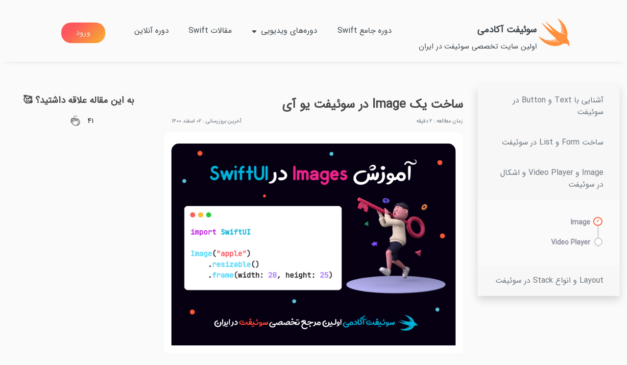

--- FILE ---
content_type: text/html; charset=UTF-8
request_url: https://swiftacademy.ir/swiftui-learning/image/
body_size: 7795
content:
<!DOCTYPE html>
<html lang="fa-IR">
<head>
    <meta charset="UTF-8" />
    <meta name="viewport" content="width=device-width, initial-scale=1.0" />
        <title>نحوه ساخت Image در SwiftUI</title>
    <meta name="description" content="آموزش کامل ایجاد انواع عکس در SwiftUI. در سایز و اشکال متفاوت مثل دایره و مربع همراه با دانلود فایل پروژه در xcode." />
    <link rel="canonical" href="https://swiftacademy.ir/swiftui-learning/image/" />
    <link rel="icon" type="image/png" sizes="32x32" href="https://swiftacademy.ir/images/favicon-32x32.png">
    <link rel="icon" type="image/png" sizes="16x16" href="https://swiftacademy.ir/images/favicon-16x16.png">
    <link rel="stylesheet" href="https://swiftacademy.ir/css/bootstrap.fa.min.css" />
    <link rel="stylesheet" href="https://swiftacademy.ir/css/main.css?v=3.93" />
    <link rel="stylesheet" href="https://swiftacademy.ir/css/AOS.css" />
        <link rel="stylesheet" href="https://swiftacademy.ir/css/blog.css?v=1" />
    <link rel="stylesheet" href="https://swiftacademy.ir/css/education.css" />
    <link rel="stylesheet" href="https://use.fontawesome.com/releases/v5.13.0/css/all.css"/>
</head>
<body >
<div class="container-fluid px-0">
    <!-- ----------------------------------  -->
    <div class="overlay"></div>
    <div class="sidebar">
    <nav>
        <ul class="nav-list">
            <li>
                <div class="SA-box flex-box">
                    <div class="image-box text-center">
                        <a href="https://swiftacademy.ir/">
                            <img src="https://swiftacademy.ir/images/swift-academy-logo.webp" alt="سوئیفت آکادمی" />
                        </a>
                    </div>
                    <div class="text-light">
                        <h3>سوئیفت آکادمی</h3>
                        <p class="m-0">اولین سایت تخصصی سوئیفت</p>
                    </div>
                </div>
            </li>
            <li>
                <a href="https://swiftacademy.ir/courses/ios-programming-with-swift/" class="flex-box"><img src="https://swiftacademy.ir/images/icon/home.png" class="icon-sidebar" alt="دوره جامع Swift"/>دوره جامع Swift</a>
            </li>



            <li>
                <a href="https://swiftacademy.ir/swift-learning/" class="flex-box"><img src="https://swiftacademy.ir/images/icon/swift-learning.svg" class="icon-sidebar" alt="مقالات رایگان Swift" />مقالات رایگان Swift</a>
            </li>
            <li class="dropdown"><button class="flex-box btn" data-toggle="dropdown">
                    <img src="https://swiftacademy.ir/images/icon/video-course.png" class="icon-sidebar" alt="دوره‌های ویدیویی" />
                    دوره‌های ویدیویی
                    <i class="fas fa-sort-down mr-2"></i>
                </button>
                <div class="dropdown-menu ddnav">
                    <a href="https://swiftacademy.ir/courses/ios-programming-with-swift/" class="dropdown-item mr-0 text-right">دوره جامع سوئیفت</a>
<a href="https://swiftacademy.ir/courses/macos-programming-with-swift/" class="dropdown-item mr-0 text-right">دوره جامع macOS</a>
<a href="https://swiftacademy.ir/courses/swiftui-programming/" class="dropdown-item mr-0 text-right">دوره جامع SwiftUI</a>
                </div>
            </li>






            <li>
                <a href="https://swiftacademy.ir/login/" class="flex-box"><img src="https://swiftacademy.ir/images/icon/login.png" class="icon-sidebar" alt="ورود" /><div>ورود</div></a>
            </li>
            <li>
                <a href="https://swiftacademy.ir/contact-us/" class="flex-box"><img src="https://swiftacademy.ir/images/icon/signup.png" class="icon-sidebar" alt="ارتباط با ما" /><div>ارتباط با ما</div></a>
            </li>
            <li>
                <a href="https://swiftacademy.ir/swift-online-course/" class="flex-box"><img src="https://swiftacademy.ir/images/icon/webinar.png" class="icon-sidebar" alt="دوره آنلاین سوئیفت" /><div>دوره آنلاین سوئیفت</div>
                    <span class="new">جدید</span>
                </a>
            </li>
        </ul>
    </nav>
</div>

    <div class="row justify-content-center">

        <div class="col-lg-12 col-md-12 col-sm-12 px-0">
            <div class="row justify-content-center">
                <!-- header  -->
                <div class="col-lg-12 col-md-12 col-sm-12 px-0">
    <section class="nav-bar-container flex-box">
        <div class="nav-bar flex-box">
            <button class="btn" id="nav-toggle">
                <svg
                    width="34"
                    height="34"
                    viewBox="0 0 34 34"
                    fill="none"
                    xmlns="http://www.w3.org/2000/svg"
                    style="height: 34px !important"
                >
                    <path
                        d="M4.25 7.08301H29.75"
                        stroke-width="2"
                        stroke-linecap="round"
                        stroke-linejoin="round"
                    />
                    <path
                        d="M4.25 17H29.75"
                        stroke-width="2"
                        stroke-linecap="round"
                        stroke-linejoin="round"
                    />
                    <path
                        d="M4.25 26.917H29.75"
                        stroke-width="2"
                        stroke-linecap="round"
                        stroke-linejoin="round"
                    />
                </svg>
            </button>


            <a href="https://swiftacademy.ir/" class="logoMobile">
                <img src="https://swiftacademy.ir/images/swift-academy-logo.webp" class="w-100 h-100" alt="سوئیفت آکادمی" />
            </a>
            <nav>
                <ul class="nav-list">
                    <li class="mlNav">
                        <div class="SA-box flex-box">
                            <div class="image-box">
                                <a href="https://swiftacademy.ir/" class="w-100 h-100 mr-0"><img src="https://swiftacademy.ir/images/swift-academy-logo.webp" alt="سوئیفت آکادمی"/></a>
                            </div>
                            <div class="">
                                <h3>سوئیفت آکادمی</h3>
                                <p class="mb-0">اولین سایت تخصصی سوئیفت در ایران</p>
                            </div>
                        </div>
                    </li>
                    <li>
                        <a href="https://swiftacademy.ir/courses/ios-programming-with-swift/" class="flex-box navItem">دوره جامع Swift</a>
                    </li>



                    <li class="dropdown">
                        <button class="flex-box navItem btn" data-toggle="dropdown">دوره‌های ویدیویی
                            <i class="fas fa-sort-down mr-1"></i>
                        </button>
                        <div class="dropdown-menu dropdown-menu-right">
                            <a href="https://swiftacademy.ir/courses/ios-programming-with-swift/" class="dropdown-item text-dark mr-0 text-right">دوره جامع سوئیفت</a>
<a href="https://swiftacademy.ir/courses/macos-programming-with-swift/" class="dropdown-item text-dark mr-0 text-right">دوره جامع macOS</a>
                        </div>
                    </li>
                    <li>
                        <a href="https://swiftacademy.ir/swift-learning/" class="flex-box navItem">مقالات Swift</a>
                    </li>
                    <li>
                        <a href="https://swiftacademy.ir/swift-online-course/" class="flex-box navItem">دوره آنلاین

                        </a>
                    </li>

                </ul>
                <div class="d-inline mrNav">
                    <div class="flex-box">
                        <a  href="https://swiftacademy.ir/login/"  class="signIn">
                            <div>ورود</div>
                            <i class="fas fa-sign-in-alt"></i>
                        </a>
                    </div>
                </div>
            </nav>
        </div>
    </section>
</div>
                <!-- main -->
               


































































































    <div class="col-12 px-0 pt-lg-4">
        <div class="container-fluid mt-4 mb-2 position-relative px-0">



            <div class="row justify-content-center">
                <div class="col-3 d-none d-lg-block position-relative">
                    <div class="position-sticky" style="top: 60px;">
                        <div class="accordion shadow" id="blogAccordion2">
                                                        <div class="card col-bg border-0">
                                <div class="card-header border-0">
                                    <button
                                        type="button"
                                        class="btn btn-block text-right text-secondary"
                                        data-toggle="collapse"
                                        data-target="#collapse30"
                                    >
                                        آشنایی با Text و Button در سوئیفت
                                    </button>
                                </div>
                                <div
                                    class="collapse "
                                    id="collapse30"
                                    data-parent="#blogAccordion2">
                                    <div class="card-body">
                                        <div class="wrapperp">
                                            <ul class="StepProgress">
                                                                                                    <li class="StepProgress-item  is-done "><strong><a href="https://swiftacademy.ir/swiftui-learning/text/">Text</a></strong></li>
                                                                                                    <li class="StepProgress-item  is-done "><strong><a href="https://swiftacademy.ir/swiftui-learning/text-field/">TextField</a></strong></li>
                                                                                                    <li class="StepProgress-item  is-done "><strong><a href="https://swiftacademy.ir/swiftui-learning/toggle/">Toggle</a></strong></li>
                                                                                                    <li class="StepProgress-item  is-done "><strong><a href="https://swiftacademy.ir/swiftui-learning/button/">Button</a></strong></li>
                                                                                            </ul>
                                        </div>
                                    </div>
                                </div>
                            </div>
                                                        <div class="card col-bg border-0">
                                <div class="card-header border-0">
                                    <button
                                        type="button"
                                        class="btn btn-block text-right text-secondary"
                                        data-toggle="collapse"
                                        data-target="#collapse60"
                                    >
                                        ساخت Form و List در سوئیفت
                                    </button>
                                </div>
                                <div
                                    class="collapse "
                                    id="collapse60"
                                    data-parent="#blogAccordion2">
                                    <div class="card-body">
                                        <div class="wrapperp">
                                            <ul class="StepProgress">
                                                                                                    <li class="StepProgress-item  is-done "><strong><a href="https://swiftacademy.ir/swiftui-learning/form/">Form</a></strong></li>
                                                                                                    <li class="StepProgress-item  is-done "><strong><a href="https://swiftacademy.ir/swiftui-learning/navigation-view/">NavigationView</a></strong></li>
                                                                                                    <li class="StepProgress-item  is-done "><strong><a href="https://swiftacademy.ir/swiftui-learning/list/">list</a></strong></li>
                                                                                            </ul>
                                        </div>
                                    </div>
                                </div>
                            </div>
                                                        <div class="card col-bg border-0">
                                <div class="card-header border-0">
                                    <button
                                        type="button"
                                        class="btn btn-block text-right text-secondary"
                                        data-toggle="collapse"
                                        data-target="#collapse90"
                                    >
                                        Image و Video Player و اشکال در سوئیفت
                                    </button>
                                </div>
                                <div
                                    class="collapse  show "
                                    id="collapse90"
                                    data-parent="#blogAccordion2">
                                    <div class="card-body">
                                        <div class="wrapperp">
                                            <ul class="StepProgress">
                                                                                                    <li class="StepProgress-item  current "><strong><a href="https://swiftacademy.ir/swiftui-learning/image/">Image</a></strong></li>
                                                                                                    <li class="StepProgress-item "><strong><a href="https://swiftacademy.ir/swiftui-learning/video-player/">Video Player</a></strong></li>
                                                                                            </ul>
                                        </div>
                                    </div>
                                </div>
                            </div>
                                                        <div class="card col-bg border-0">
                                <div class="card-header border-0">
                                    <button
                                        type="button"
                                        class="btn btn-block text-right text-secondary"
                                        data-toggle="collapse"
                                        data-target="#collapse120"
                                    >
                                        Layout و انواع Stack در سوئیفت
                                    </button>
                                </div>
                                <div
                                    class="collapse "
                                    id="collapse120"
                                    data-parent="#blogAccordion2">
                                    <div class="card-body">
                                        <div class="wrapperp">
                                            <ul class="StepProgress">
                                                                                                    <li class="StepProgress-item "><strong><a href="https://swiftacademy.ir/swiftui-learning/stack/">Stack</a></strong></li>
                                                                                            </ul>
                                        </div>
                                    </div>
                                </div>
                            </div>
                                                    </div>
                    </div>
                </div>
                <div class="col-12 col-lg-6">
                    <h1>ساخت یک Image در سوئیفت یو آی</h1>

                    <div class="row rounded" >
                        <div class="col-6 pr-0 text-right small text-secondary">
                            <span>زمان مطالعه :</span>
                            <span>۲ دقیقه</span>
                        </div>
                        <div class="col-6 text-left small text-secondary">
                            <span>آخرین بروزرسانی :</span>
                            <span>۰۲ اسفند ۱۴۰۰</span>
                        </div>
                    </div>
                    <div class="border-blog">
                                                    <img src="https://swiftacademy.ir/images/swiftui-learning/image.png" class="w-100 mt-2 mb-4 border-blogimg" alt="ایجاد عکس در سوئیفت یو آی">
                                                 <p>در این جلسه میخوایم با عکس ها و نحوه قرار دادنشون در برنامه آشنا بشویم، اما قبل از لازم است تعدادی عکس رو وارد پوشه Xasset کنید.</p>
<h2>ایجاد یک Image در SwiftUi</h2>
<p>برای ایجاد عکس براحتی میتوانید از دستور <code>Image</code> استفاده کنید و درون آن نام عکس را قرار دهید.(نام عکس ها را میتوانید از پوشه Xasset ببینید.)</p>
<div class="language-swift">
    <code>
        <span class="token keyword">import</span>
        <span class="token builtin">SwiftUi</span><br><br>
        <span class="token keyword">struct</span>
        <span class="token type">ContentView</span><span class="token punctuation">:</span>
        <span class="token type">View</span>
        <span class="token punctuation">{</span><br>
        <span class="token keyword tab">var</span>
        <span class="token name">body</span><span class="token punctuation">:</span>
        <span class="token name">some</span>
        <span class="token type">View</span>
        <span class="token punctuation">{</span><br>
        <span class="token function double-tab">Image</span><span class="token punctuation">(</span><span class="token string">"apple"</span><span class="token punctuation">)</span><br>
        <span class="token punctuation tab">}</span><br>
        <span class="token punctuation">}</span><br><br>
        <span class="token keyword">struct</span>
        <span class="token type">ContentView_Previews</span><span class="token punctuation">:</span>
        <span class="token type">PreviewProvider</span>
        <span class="token punctuation">{</span><br>
        <span class="token keyword tab">static</span>
        <span class="token keyword">var</span>
        <span class="token name">previews</span><span class="token punctuation">:</span>
        <span class="token name">some</span>
        <span class="token type">View</span>
        <span class="token punctuation">{</span><br>
        <span class="token function double-tab">ContentView</span><span class="token punctuation">()</span><br>
        <span class="token punctuation tab">}</span><br>
        <span class="token punctuation">}</span>
    </code>
</div>
<p>به همین راحتی میشود یک عکس را ایجاد کرد! حالا بریم سراغ با ویژگی های بیشتری ازش آشنا بشویم</p>
<hr>
<h2>تغییر سایز Image در SwiftUi</h2>
<p>اگر چند عکس را تست کرده باشید متوجه میشوید که فضایی که عکس اشغال میکند بر حسب رزولوشن عکس میباشد، و اگر عکس شما خیلی بزرگ باشد فقط بخشی از نشان داده میشود.</p>
<p>برای این که بتوانیم عکس را اندازه صفحه نمایش کنیم میتوانیم از<code>resizable</code> استفاده کنیم.</p>
<div class="language-swift">
    <code>
        <span class="token function">Image</span><span class="token punctuation">(</span><span class="token string">"apple"</span><span class="token punctuation">)</span><br>
        <span class="token punctuation tab">.</span><span class="token function">resizable</span><span class="token punctuation">()</span>
    </code>
</div>
<p>خب حالا میخواهیم عکس را طوری قرار دهیم که حداکثر عرض یا ارتفاع صفحه نمایش(هر کدوم زودتر کله صفحه رو میگیره) بگیره ولی نسبت طول و عرض عوض نشد.</p>
<p>برای این کار میتوانیم از <code>scaledToFit</code> استفاده کنیم. اما دقت کنید که قابلیت resize شدن عکس رو هم باید با دستور قبلی یعنی <code>resizable</code> بهش بدهیم.</p>
<div class="language-swift">
    <code>
        <span class="token function">Image</span><span class="token punctuation">(</span><span class="token string">"apple"</span><span class="token punctuation">)</span><br>
        <span class="token punctuation tab">.</span><span class="token function">resizable</span><span class="token punctuation">()</span><br>
        <span class="token punctuation tab">.</span><span class="token function">scaledToFit</span><span class="token punctuation">()</span>
    </code>
</div>
<p>حالا میخواهیم عکس کل صفحه نمایش را بگیرد ولی عکس تغییر نسبت ندهد، بلکه در صورت نیاز بخشی از آن برش بخورد.</p>
<p>برا این کار میتوانیم از <code>aspectRatio</code> استفاده کنیم.</p>
<div class="language-swift">
    <code>
        <span class="token function">Image</span><span class="token punctuation">(</span><span class="token string">"apple"</span><span class="token punctuation">)</span><br>
        <span class="token punctuation tab">.</span><span class="token function">resizable</span><span class="token punctuation">()</span><br>
        <span class="token punctuation tab">.</span><span class="token function">aspectRatio</span><span class="token punctuation">(</span><span class="token name">contentMode</span><span class="token punctuation">:</span>
        <span class="token punctuation">.</span><span class="token function">fill</span><span class="token punctuation">)</span>
    </code>
</div>
<p>برای مشخص کردن دقیق ابعاد عکس هم میتوانید از <code>frame</code> استفاده کنید.</p>
<div class="language-swift">
    <code>
        <span class="token function">Image</span><span class="token punctuation">(</span><span class="token string">"apple"</span><span class="token punctuation">)</span><br>
        <span class="token punctuation tab">.</span><span class="token function">resizable</span><span class="token punctuation">()</span><br>
        <span class="token punctuation tab">.</span><span class="token function">frame</span><span class="token punctuation">(</span><span class="token name">width</span><span class="token punctuation">:</span>
        <span class="token number">200</span><span class="token punctuation">,</span>
        <span class="token name">height</span><span class="token punctuation">:</span>
        <span class="token number">250</span><span class="token punctuation">)</span>
    </code>
</div>
<hr>
<h3>دایره کردن Image در SwiftUi</h3>
<p>ممکنه نیاز داشته باشید که عکستون برش بخوره و بصورت دایره در بیاد (مثلا برای گذاشتن عکس پروفایل) در اینصورت میتوانید از <code>clipShape</code> استفاده کنید.</p>
<div class="language-swift">
    <code>
        <span class="token function">Image</span><span class="token punctuation">(</span><span class="token string">"apple"</span><span class="token punctuation">)</span><br>
        <span class="token punctuation tab">.</span><span class="token function">clipShape</span><span class="token punctuation">(</span><span class="token function">Circle</span><span class="token punctuation">())</span>
    </code>
</div>

                                                <br>
<div class="note text-center">
    <b>این مقاله در حال بروز رسانی است و در آینده نزدیک مباحث جدید تری اضافه میشود...</b>
</div>
                                                                            <div class="my-4">
                                <img src="https://swiftacademy.ir/images/xcode.png" width="40px" height="40px" alt="ایکس کد">
                                <a href="https://swiftacademy.ir/projects/swiftui-learning/image.zip" download class="text-secondary">دانلود کدها</a>
                            </div>
                                                <div class="row p-2 p-md-0 justify-content-end align-items-center writer mx-auto mt-4">
    <div class="col-md-4 col-6 col-sm-4 order-md-2">
        <img src="https://swiftacademy.ir/images/milad-khatshab-in-office-2023.jpg" class="imgWriter" alt="میلاد خط شب">
    </div>

    <div class="col-md-8 pr-5">
        <div class="my-2 text-light font-weight-bold rounded" style="font-size: 18px">میلاد خط شب</div>
        
        <span class="my-2 text-light">معتقدم هر آدمی میتواند در یک زمینه ای مفید و تاثیر گذار باشد و اصولا آدم "غیر مفید" نداریم. فقط کافی است به موقع و صحیح راهنمایی شود.</span>
        <div class="my-2 text-light">
            <a href="https://miladkhatshab.com" class="text-light font-weight-bold">وبسایت شخصی</a>
        </div>
        <div class="mr-2 mb-2">
            <a href="https://www.instagram.com/milad.khatshab/" class="mx-1" ><i class="fab fa-instagram text-light" style="font-size: 28px;"></i></a>


            <a href="" class="mx-1" ><i class="fab fa-envelope-square text-light" style="font-size: 28px;"></i></a>
        </div>
    </div>

</div>
                        <div class="row mt-5">
                                                        <div class="col-6 text-right d-flex ">
                                <a href="https://swiftacademy.ir/swiftui-learning/video-player/" class="text-danger" data-toggle="popover"
                                   data-trigger="hover"
                                   data-placement="bottom">
                                    <i class="fas fa-chevron-right "></i>
                                    <span>مقاله بعدی</span>
                                </a>
                            </div>
                                                                                    <div class="col-6 text-left">
                                <a href="https://swiftacademy.ir/swiftui-learning/list/" class="text-danger" data-toggle="popover"
                                   data-trigger="hover"
                                   data-placement="bottom">
                                    <span>مقاله قبلی</span>
                                    <i class="fas fa-chevron-left"></i>
                                </a>
                            </div>
                                                    </div>
                    </div>
                    <div class="mt-5">
                        <div class="topic-bg">
    <div class="topic">










        <div class="flex-box justify-content-start">
            <img src="https://swiftacademy.ir/images/profile/default.png" alt="">
            <div>
                                    <h4>123456</h4>
                    <div class="date">16 خرداد 1401</div>
                            </div>
        </div>


        <p style="white-space: pre-wrap;">fdsfsd</p>

        <div class="Response">
            <button class="btn respo" type="button" data-id="24" data-name="123456">پاسخ
                <svg width="6" height="10" viewBox="0 0 6 10" fill="none" xmlns="http://www.w3.org/2000/svg">
                    <path d="M5 0.999939L1 4.99994L5 8.99994" stroke="#FE6601" stroke-width="1.5" stroke-linecap="round" stroke-linejoin="round"/>
                </svg>
            </button>
        </div>
    </div>
    
</div>
                        <div class="topic-bg  mt-0 pt-3" id="response">

                            <div class="pt-1 mr-3 font-b">پاسخ دهید</div>
                            <form action="https://swiftacademy.ir/comment/" method="POST" class="form-topic">
                                <input type="hidden" name="_token" value="aiOXfWjSiyDbvII6YbPftO0V4qXVfQq89QimVfyB">                                <div class="row">
                                    <div class="col-12">
                                        <textarea class="w-100 br25 p-3 borderSA1" name="text" cols="30" rows="10" placeholder="پاسخ خود را بنویسید"></textarea>
                                                                            </div>

                                    <input type="hidden" name="req" value="SwiftUIBlog">
                                    <input type="hidden" name="id" value="221">
                                                                            <div class="col-12 col-sm-8 col-md-6 col-lg-6">
                                            <label for="" class="mr-2">نام</label><br>
                                            <input type="text" name="name" value="" class="w-100 br25 p-3 borderSA1">
                                                                                    </div>

                                        <div class="col-12 col-sm-8 col-md-6 col-lg-6">
                                            <label for="" class="mr-2 mt-4 mt-md-0">ایمیل</label><br>
                                            <input type="email" name="email" value="" class="w-100 br25 p-3 borderSA1">
                                                                                    </div>
                                                                    </div>
                                <div class="col-12 mt-4">
                                    <button type="submit" class="btn flex-box btn-dark " >ارسال پاسخ</button>
                                </div>
                                                            </form>


                        </div>
                    </div>

                </div>
                <div class="col-12 col-lg-3 my-5 my-lg-0">
                    <div class="position-sticky" style="top: 60px;">
                                                    <h3 class="text-center">به این مقاله علاقه داشتید؟ 🥰</h3>
                                                <div class="flex-box  w-100">
                            <div>41</div>
                            <button type="button" class="btn" id="clap">
                                <svg width="24" height="24" viewBox="0 0 24 24" aria-label="clap"><path fill-rule="evenodd" clip-rule="evenodd" d="M11.37.83L12 3.28l.63-2.45h-1.26zM13.92 3.95l1.52-2.1-1.18-.4-.34 2.5zM8.59 1.84l1.52 2.11-.34-2.5-1.18.4zM18.52 18.92a4.23 4.23 0 0 1-2.62 1.33l.41-.37c2.39-2.4 2.86-4.95 1.4-7.63l-.91-1.6-.8-1.67c-.25-.56-.19-.98.21-1.29a.7.7 0 0 1 .55-.13c.28.05.54.23.72.5l2.37 4.16c.97 1.62 1.14 4.23-1.33 6.7zm-11-.44l-4.15-4.15a.83.83 0 0 1 1.17-1.17l2.16 2.16a.37.37 0 0 0 .51-.52l-2.15-2.16L3.6 11.2a.83.83 0 0 1 1.17-1.17l3.43 3.44a.36.36 0 0 0 .52 0 .36.36 0 0 0 0-.52L5.29 9.51l-.97-.97a.83.83 0 0 1 0-1.16.84.84 0 0 1 1.17 0l.97.97 3.44 3.43a.36.36 0 0 0 .51 0 .37.37 0 0 0 0-.52L6.98 7.83a.82.82 0 0 1-.18-.9.82.82 0 0 1 .76-.51c.22 0 .43.09.58.24l5.8 5.79a.37.37 0 0 0 .58-.42L13.4 9.67c-.26-.56-.2-.98.2-1.29a.7.7 0 0 1 .55-.13c.28.05.55.23.73.5l2.2 3.86c1.3 2.38.87 4.59-1.29 6.75a4.65 4.65 0 0 1-4.19 1.37 7.73 7.73 0 0 1-4.07-2.25zm3.23-12.5l2.12 2.11c-.41.5-.47 1.17-.13 1.9l.22.46-3.52-3.53a.81.81 0 0 1-.1-.36c0-.23.09-.43.24-.59a.85.85 0 0 1 1.17 0zm7.36 1.7a1.86 1.86 0 0 0-1.23-.84 1.44 1.44 0 0 0-1.12.27c-.3.24-.5.55-.58.89-.25-.25-.57-.4-.91-.47-.28-.04-.56 0-.82.1l-2.18-2.18a1.56 1.56 0 0 0-2.2 0c-.2.2-.33.44-.4.7a1.56 1.56 0 0 0-2.63.75 1.6 1.6 0 0 0-2.23-.04 1.56 1.56 0 0 0 0 2.2c-.24.1-.5.24-.72.45a1.56 1.56 0 0 0 0 2.2l.52.52a1.56 1.56 0 0 0-.75 2.61L7 19a8.46 8.46 0 0 0 4.48 2.45 5.18 5.18 0 0 0 3.36-.5 4.89 4.89 0 0 0 4.2-1.51c2.75-2.77 2.54-5.74 1.43-7.59L18.1 7.68z"></path></svg>
                            </button>
                        </div>
                        <div class="flex-box w-100 mt-2">
                            <span id="result"></span>
                        </div>
                    </div>
                </div>
            </div>
        </div>
    </div>
                

                <!-- footer  -->
                <div class="col-12 px-0 mt-5">
    <footer class="footer">
        <div class="footerOut">
            <div class="footerIn row mx-auto rounded p-3 align-items-center">
                <div class="col-lg-8 col-12 text-center">
                    <h4 class="text-light py-2 mt-3 ">اولین سایت تخصصی سوییفت در ایران</h4>
                    <p class="text-light py-2">برای آموزش‌های رایگان بیشتر صفحه اینستاگرام ما رو دنبال کنید</p>
                </div>
                <div class="col-lg-4 col-12 text-center">
                    <a href="https://www.instagram.com/milad.khatshab/" class="btn btn-light  shadow" target="_blank">اینجا رو کلیک کن</a>
                </div>
            </div>

            <div style="position: absolute; top: -1px; left: 0;
                 width: 100%; z-index: 1 !important;">

                <img src="https://swiftacademy.ir/images/other/vector.svg" class="w-100 h-75" alt=""></div>


            <div class="mx-auto pb-3 text-center">

                <svg xmlns="http://www.w3.org/2000/svg" class="w-100 svgfooter" version="1.1">
                    <defs>
                        <filter id="gooey">
                            <feGaussianBlur in="SourceGraphic" stdDeviation="5" result="blur" />
                            <feColorMatrix in="blur" type="matrix" values="1 0 0 0 0  0 1 0 0 0  0 0 1 0 0  0 0 0 19 -9" result="highContrastGraphic" />
                            <feComposite in="SourceGraphic" in2="highContrastGraphic" operator="atop" />
                        </filter>
                    </defs>
                </svg>
                <a href="https://swiftacademy.ir/how-to-learn-swift-programming-language/" id="gooey-button">
                    نمیدونی از کجا شروع کنی؟ کلیک کن
                    <span class="bubbles">
                         <span class="bubble"></span>
                         <span class="bubble"></span>
                         <span class="bubble"></span>
                         <span class="bubble"></span>
                         <span class="bubble"></span>
                         <span class="bubble"></span>
                         <span class="bubble"></span>
                         <span class="bubble"></span>
                         <span class="bubble"></span>
                         <span class="bubble"></span>
                     </span>
                </a>
            </div>

            <hr class="w-75 mx-auto">

            <div class="row justify-content-center align-items-center my-2">
                <div class="col-6 col-lg-2 my-2 text-center text-lg-right">
                    <a href="https://swiftacademy.ir/milad-khatshab/" class="d-block text-secondary py-1">درباره موسس وبسایت</a>
                    <a href="https://swiftacademy.ir/how-to-learn-swift-programming-language/" class="d-block text-secondary py-1">از کجا شروع کنم؟</a>
                    <a href="https://swiftacademy.ir/guarantee/" class="d-block text-secondary py-1">ضمانت بازگشت وجه</a>
                    <a href="https://swiftacademy.ir/xcode/" class="d-block text-secondary py-1">معرفی Xcode</a>
                    <a href="https://swiftacademy.ir/core-ml/" class="d-block text-secondary py-1">Core ML چیست؟</a>
                    <a href="https://swiftacademy.ir/contact-us/" class="d-block text-secondary py-1">ارتباط با ما</a>
                </div>
                <div class="col-6 col-lg-2 my-2 text-center text-lg-right">
                    <a href="https://swiftacademy.ir/courses/ios-programming-with-swift/" class="d-block text-secondary py-1">دوره برنامه نویسی iOS با سوئیفت</a>
                    <a href="https://swiftacademy.ir/terms/" class="d-block text-secondary py-1">شرایط و قوانین استفاده</a>
                    <a href="https://swiftacademy.ir/discount/" class="d-block text-secondary py-1">دریافت کد تخفیف</a>
                    <a href="https://swiftacademy.ir/what-is-machine-learning/" class="d-block text-secondary py-1">ماشین لرنینگ چیست؟</a>
                    <a href="https://swiftacademy.ir/macos-vps/" class="d-block text-secondary py-1">سرور مک</a>
                </div>

                <div class="col-lg-2 col-12 text-center my-2">
                    <div class="text-secondary mb-3">با ما همراه باشید</div>
                    <a href="https://www.instagram.com/milad.khatshab/" class="mx-1" ><i class="fab fa-instagram "></i></a>
                    <a href="https://t.me/swiftacademy_support/" class="mx-1" ><i class="fab fa-telegram-plane "></i></a>

                </div>
                <div class="col-lg-3 col-12 text-lg-left text-center my-2">
                    <img src="https://cdn.zarinpal.com/badges/trustLogo/1.png" alt="">
                </div>

                <div class="col-12 px-0 mt-3">
                    <div class="sa-footer">© تمامی حقوق برای سوئیفت آکادمی محفوظ است</div>
                </div>
            </div>
        </div>
    </footer>
</div>
            </div>
        </div>
    </div>

    <!-- ------------------------------------------  -->
</div>

<script src="https://swiftacademy.ir/js/jquery-3.5.1.min.js"></script>
<script src="https://swiftacademy.ir/js/bootstrap.bundle.min.js"></script>
<script src="https://swiftacademy.ir/js/main.js"></script>
<script>
    </script>
    <script>
                $(".respo").click(function() {
            $("textarea").attr('placeholder','در حال پاسخ به "' + $(this).data("name") + '"')
            $([document.documentElement, document.body]).animate({
                scrollTop: $("#response").offset().top
            }, 500);
        })
        function sleep (time) {
            return new Promise((resolve) => setTimeout(resolve, time));
        }
        $("#clap").click(function (){
            const el = $(this)
            $("#result").removeClass().text('کمی صبر کنید...')
            $.ajax('https://swiftacademy.ir/like', {
                type: 'post',
                data: {
                    "_token": "aiOXfWjSiyDbvII6YbPftO0V4qXVfQq89QimVfyB",
                    req: 'SwiftUIBlog',
                    id: '221'
                },
                timeout: 10000,
                success: function (data) {
                    if (data.status === 210)
                        $("#result").addClass('text-danger').text(data.message)
                    else {
                        $("#result").addClass('text-success').text(data.message)
                        el.prev().text(parseInt(el.prev().text()) + 1)
                    }
                    sleep(3000).then(() => {
                        $("#result").text('')
                    });
                },
                error: function(){
                    $("#result").addClass('text-danger').text('مشکلی رخ داده است، ممکن است تعداد درخواست های شما بالا بوده باشد، کمی دیگر تلاش کنید.')
                    sleep(3000).then(() => {
                        $("#result").text('')
                    });
                }
            });
        })
        $(".videoProduct").click(() => {
            $("#play-icon").toggle()
        })
    </script>
</body>
</html>


--- FILE ---
content_type: text/css
request_url: https://swiftacademy.ir/css/main.css?v=3.93
body_size: 24397
content:
@font-face {
    font-family: IRANSans;
    src: url("../fonts/IRANSans(FaNum).ttf");
}

.row {
    width: 100%;
    margin-left: 0;
    margin-right: 0;
}
.theme-light {
    --color-orange: #172ced;
    --color-green: #3e8559;
    --color-bw: #ffffff;
    --color-bg1: #fafafa;
    --color-bg2: #ffffff;
    --color-bg3: #ffffff;
    --color-bg4: #f95738;
    --color-bg5: #ffffff;
    --color-fc1: #111111;
    --color-fc2: #0e0d0d;
    --color-navItem: #3c454c;
}
.theme-dark {
    --color-orange: #f95738;
    --color-green: #3e8559;
    --color-bw: #1a1818;
    --color-bg2: #29292f;
    --color-bg1: #19191b;
    --color-bg3: #4b4b4b;
    --color-bg4: #4b4b4b;
    --color-bg5: #30336b;
    --color-fc1: #d3d2d2;
    --color-fc2: #ffffff;
    --color-navItem: #3c454c;
}

body {
    font-family: IRANSans;
    background: var(--color-bg1);
    /* color: var(--color-fc2); */
    color: #666;
    overflow-x: hidden !important;
    font-size: 14px;
}

.btn-swiftAcademy {
    color: #fff;
    background: var(--color-orange);
    border-color: #74385b;
}

/* btn no blue shadow  */
.btn-noshadow:focus {
    box-shadow: none;
}

/* header and footer  */
html,
body {
    height: 100%;
    margin: 0;
}
.wrapper {
    min-height: 100%;
    margin-bottom: -50px;
}
.footer,
.push {
    height: 50px;
}

/* .nav-menu{
  background: #12001a;
  transition: all .7s, background 1ms;
  top: 0;
  padding-left: 20%;
  padding-right: 20%;
  height: 120px;
} */

/* @media (max-width:992px){
  .nav-menu{
    padding-left: 10px;
    padding-right: 10px;
    height: 100px;
  }
}

@media (max-width:992px){
#mynav{
  position: absolute;
  height: 70vh;
  top: 94px;
  right: 0;
  background: #12001a;
  width: 100%;
  padding: 10px;
  z-index: 100;
}
} */

.logoNav {
    width: 177px;
    display: flex;
    justify-content: center;
}

.logoNav img {
    height: 50px;
    width: 50px;
}
.menu-item {
    font-size: 17px;
    color: #ffffff;
    transition: color 0.5s;
}

.menu-item:hover {
    color: var(--SA-orange);
}

.line1,
.line2,
.line3 {
    width: 23px;
    height: 3px;
    margin: 5px;
    transition: all 0.4s;
}

button:focus {
    outline: none;
}
.change .line1 {
    transform: rotate(-45deg) translate(-5px, 6px);
}
.change .line2 {
    opacity: 0;
}
.change .line3 {
    transform: rotate(45deg) translate(-5px, -6px);
}

/* switch in header theme */
.custom-control-input:focus ~ .custom-control-label::before {
    box-shadow: none;
}
.custom-control-input:checked ~ .custom-control-label::before {
    color: #fff;
    border-color: #e09575;
    background-color: #ff793f;
}

.rounded-col {
    border-radius: 15px;
}

.free-button {
    position: relative;
    min-height: 50px;
    border: none;
    box-shadow: 0 0 0 0 #f95738;
    border-radius: 5px;
    background-color: #f95738;
    cursor: pointer;
    color: #fff !important;
    flex-wrap: wrap;
    flex-direction: row;
}
.free-button span{
    display: block;
}


/* button animation product  */

.pulse-button {
    position: relative;
    height: 50px;
    border: none;
    box-shadow: 0 0 0 0 #f95738;
    border-radius: 5px;
    background-color: #f95738;
    cursor: pointer;
    -webkit-animation: pulse 1.25s infinite cubic-bezier(0.66, 0, 0, 1);
    -moz-animation: pulse 1.25s infinite cubic-bezier(0.66, 0, 0, 1);
    -ms-animation: pulse 1.25s infinite cubic-bezier(0.66, 0, 0, 1);
    animation: pulse 1.25s infinite cubic-bezier(0.66, 0, 0, 1);
    color: #ffffff;
}
.pulse-button:hover {
    -webkit-animation: none;
    -moz-animation: none;
    -ms-animation: none;
    animation: none;
    color: #ffffff;
}

@-webkit-keyframes pulse {
    to {
        box-shadow: 0 0 0 20px rgba(232, 76, 61, 0);
    }
}
@-moz-keyframes pulse {
    to {
        box-shadow: 0 0 0 20px rgba(232, 76, 61, 0);
    }
}
@-ms-keyframes pulse {
    to {
        box-shadow: 0 0 0 20px rgba(232, 76, 61, 0);
    }
}
@keyframes pulse {
    to {
        box-shadow: 0 0 0 20px rgba(232, 76, 61, 0);
    }
}

/* owl carousel  */
.owl-carousel {
    direction: ltr;
}
.owl-theme .owl-dots .owl-dot.active span,
.owl-theme .owl-dots .owl-dot:hover span {
    background: #ff8b55 !important;
}

/* remove black color of bottom video  */
video::-webkit-media-controls-panel {
    background-image: linear-gradient(transparent, transparent) !important;
}

.lineOn {
    text-decoration-line: line-through;
}

.f-paragraph {
    text-align: justify;
    text-justify: inter-word;
}

a:hover {
    text-decoration: none;
}

.footerOut {
    position: relative;
    background: rgb(228, 228, 228);
}

.footerIn {
    z-index: 2 !important;
    position: relative;
    background: linear-gradient(
        60deg,
        rgba(251, 177, 64, 1) 22%,
        rgba(251, 99, 64, 1) 100%
    );
    width: 50% !important;
    min-height: 200px;
}

@media (max-width: 992px) {
    .footerIn {
        width: 90% !important;
        top: -60px;
    }
}

.footer .fa-instagram {
    font-size: 28px;
    color: #727272;
    transition: all 0.2s;
}
.footer .fa-instagram:hover {
    color: #bc2a8d;
}

.footer .fa-telegram-plane {
    font-size: 28px;
    color: #727272;
    transition: all 0.5s;
}
.footer .fa-telegram-plane:hover {
    color: #0088cc;
}

/* button light and night */
.toggleWrapper {
    width: 50px;
    direction: ltr;
    overflow: hidden;
    padding: 0px;
    transform: translate3d(0, 0, 0);
}
.toggleWrapper input {
    position: absolute;
    left: -99em;
}

.toggle {
    cursor: pointer;
    display: inline-block;
    position: relative;
    width: 60px;
    height: 35px;
    background-color: #83d8ff;
    border-radius: 84px;
    transition: background-color 200ms cubic-bezier(0.445, 0.05, 0.55, 0.95);
}
.toggle:before {
    position: absolute;
    left: -50px;
    top: 15px;
    font-size: 18px;
}
.toggle:after {
    position: absolute;
    right: -48px;
    top: 15px;
    font-size: 18px;
    color: #749ed7;
}

.toggle__handler {
    display: inline-block;
    position: relative;
    z-index: 1;
    top: 3px;
    left: -26px;
    width: 30px;
    height: 30px;
    background-color: #ffcf96;
    border-radius: 50px;
    box-shadow: 0 2px 6px rgba(0, 0, 0, 0.3);
    transition: all 400ms cubic-bezier(0.68, -0.55, 0.265, 1.55);
    transform: rotate(-45deg);
}
.toggle__handler .crater {
    position: absolute;
    background-color: #e8cda5;
    opacity: 0;
    transition: opacity 200ms ease-in-out;
    border-radius: 100%;
}
.toggle__handler .crater--1 {
    top: 15px;
    left: 5px;
    width: 4px;
    height: 4px;
}
.toggle__handler .crater--2 {
    top: 20px;
    left: 16px;
    width: 6px;
    height: 6px;
}
.toggle__handler .crater--3 {
    top: 6px;
    left: 14px;
    width: 8px;
    height: 8px;
}

.star {
    position: absolute;
    background-color: #ffffff;
    transition: all 300ms cubic-bezier(0.445, 0.05, 0.55, 0.95);
    border-radius: 50%;
}

.star--1 {
    top: 10px;
    left: 35px;
    z-index: 0;
    width: 20px;
    height: 3px;
}

.star--2 {
    top: 18px;
    left: 25px;
    z-index: 1;
    width: 20px;
    height: 3px;
}

.star--3 {
    top: 27px;
    left: 32px;
    z-index: 0;
    width: 20px;
    height: 3px;
}

.star--4,
.star--5,
.star--6 {
    opacity: 0;
    transition: all 300ms 0 cubic-bezier(0.445, 0.05, 0.55, 0.95);
}

.star--4 {
    top: 10px;
    left: 11px;
    z-index: 0;
    width: 2px;
    height: 2px;
    transform: translate3d(3px, 0, 0);
}

.star--5 {
    top: 25px;
    left: 12px;
    z-index: 0;
    width: 3px;
    height: 3px;
    transform: translate3d(3px, 0, 0);
}

.star--6 {
    top: 10px;
    left: 26px;
    z-index: 0;
    width: 2px;
    height: 2px;
    transform: translate3d(3px, 0, 0);
}

input:checked + .toggle {
    background-color: #749dd6;
}
input:checked + .toggle:before {
    color: #749ed7;
}
input:checked + .toggle:after {
    color: #ffffff;
}
input:checked + .toggle .toggle__handler {
    background-color: #ffe5b5;
    transform: translate3d(23px, 0, 0) rotate(0);
}
input:checked + .toggle .toggle__handler .crater {
    opacity: 1;
}
input:checked + .toggle .star--1 {
    width: 2px;
    height: 2px;
}
input:checked + .toggle .star--2 {
    width: 4px;
    height: 4px;
    transform: translate3d(-5px, 0, 0);
}
input:checked + .toggle .star--3 {
    width: 2px;
    height: 2px;
    transform: translate3d(-7px, 0, 0);
}
input:checked + .toggle .star--4,
input:checked + .toggle .star--5,
input:checked + .toggle .star--6 {
    opacity: 1;
    transform: translate3d(0, 0, 0);
}
input:checked + .toggle .star--4 {
    transition: all 300ms 200ms cubic-bezier(0.445, 0.05, 0.55, 0.95);
}
input:checked + .toggle .star--5 {
    transition: all 300ms 300ms cubic-bezier(0.445, 0.05, 0.55, 0.95);
}
input:checked + .toggle .star--6 {
    transition: all 300ms 400ms cubic-bezier(0.445, 0.05, 0.55, 0.95);
}

/* button of footer  */

.svgfooter {
    height: 70px;
}

#gooey-button {
    padding: 1rem;
    border: none;
    color: #fff;
    filter: url("#gooey");
    position: relative;
    /*background-color: rgb(250, 163, 49);*/
    background-color: #FF4133;
    /*background-color: #FF4133;*/
    /*font-size: 20px;*/
    /*font-weight: bold;*/
}
#gooey-button:focus {
    outline: none;
}
#gooey-button .bubbles {
    position: absolute;
    top: 0;
    left: 0;
    bottom: 0;
    right: 0;
}
#gooey-button .bubbles .bubble {
    /*background-color: rgb(250, 163, 49);*/
    background-color: #FF4133;
    border-radius: 100%;
    position: absolute;
    top: 0;
    left: 0;
    display: block;
    z-index: -1;
}
#gooey-button .bubbles .bubble:nth-child(1) {
    left: 99px;
    width: 25px;
    height: 25px;
    animation: move-1 3.02s infinite;
    animation-delay: 0.2s;
}
#gooey-button .bubbles .bubble:nth-child(2) {
    left: 21px;
    width: 25px;
    height: 25px;
    animation: move-2 3.04s infinite;
    animation-delay: 0.4s;
}
#gooey-button .bubbles .bubble:nth-child(3) {
    left: 75px;
    width: 25px;
    height: 25px;
    animation: move-3 3.06s infinite;
    animation-delay: 0.6s;
}
#gooey-button .bubbles .bubble:nth-child(4) {
    left: 35px;
    width: 25px;
    height: 25px;
    animation: move-4 3.08s infinite;
    animation-delay: 0.8s;
}
#gooey-button .bubbles .bubble:nth-child(5) {
    left: 55px;
    width: 25px;
    height: 25px;
    animation: move-5 3.1s infinite;
    animation-delay: 1s;
}
#gooey-button .bubbles .bubble:nth-child(6) {
    left: 58px;
    width: 25px;
    height: 25px;
    animation: move-6 3.12s infinite;
    animation-delay: 1.2s;
}
#gooey-button .bubbles .bubble:nth-child(7) {
    left: 40px;
    width: 25px;
    height: 25px;
    animation: move-7 3.14s infinite;
    animation-delay: 1.4s;
}
#gooey-button .bubbles .bubble:nth-child(8) {
    left: 72px;
    width: 25px;
    height: 25px;
    animation: move-8 3.16s infinite;
    animation-delay: 1.6s;
}
#gooey-button .bubbles .bubble:nth-child(9) {
    left: 65px;
    width: 25px;
    height: 25px;
    animation: move-9 3.18s infinite;
    animation-delay: 1.8s;
}
#gooey-button .bubbles .bubble:nth-child(10) {
    left: 75px;
    width: 25px;
    height: 25px;
    animation: move-10 3.2s infinite;
    animation-delay: 2s;
}

@keyframes move-1 {
    0% {
        transform: translate(0, 0);
    }
    99% {
        transform: translate(0, -59px);
    }
    100% {
        transform: translate(0, 0);
        opacity: 0;
    }
}

@keyframes move-2 {
    0% {
        transform: translate(0, 0);
    }
    99% {
        transform: translate(0, -68px);
    }
    100% {
        transform: translate(0, 0);
        opacity: 0;
    }
}

@keyframes move-3 {
    0% {
        transform: translate(0, 0);
    }
    99% {
        transform: translate(0, -130px);
    }
    100% {
        transform: translate(0, 0);
        opacity: 0;
    }
}

@keyframes move-4 {
    0% {
        transform: translate(0, 0);
    }
    99% {
        transform: translate(0, -82px);
    }
    100% {
        transform: translate(0, 0);
        opacity: 0;
    }
}

@keyframes move-5 {
    0% {
        transform: translate(0, 0);
    }
    99% {
        transform: translate(0, -121px);
    }
    100% {
        transform: translate(0, 0);
        opacity: 0;
    }
}

@keyframes move-6 {
    0% {
        transform: translate(0, 0);
    }
    99% {
        transform: translate(0, -65px);
    }
    100% {
        transform: translate(0, 0);
        opacity: 0;
    }
}

@keyframes move-7 {
    0% {
        transform: translate(0, 0);
    }
    99% {
        transform: translate(0, -126px);
    }
    100% {
        transform: translate(0, 0);
        opacity: 0;
    }
}

@keyframes move-8 {
    0% {
        transform: translate(0, 0);
    }
    99% {
        transform: translate(0, -108px);
    }
    100% {
        transform: translate(0, 0);
        opacity: 0;
    }
}

@keyframes move-9 {
    0% {
        transform: translate(0, 0);
    }
    99% {
        transform: translate(0, -127px);
    }
    100% {
        transform: translate(0, 0);
        opacity: 0;
    }
}

@keyframes move-10 {
    0% {
        transform: translate(0, 0);
    }
    99% {
        transform: translate(0, -60px);
    }
    100% {
        transform: translate(0, 0);
        opacity: 0;
    }
}

/* end of button of footer  */

textarea:focus {
    outline: none;
}
textarea::placeholder {
    font-size: 14px;
    color: #a1a1a1;
}

input::placeholder {
    font-size: 14px;
    color: #a1a1a1;
}
textarea {
    resize: none;
}

input::-webkit-outer-spin-button,
input::-webkit-inner-spin-button {
    -webkit-appearance: none;
    margin: 0;
}
input[type="number"] {
    -moz-appearance: textfield;
}

input {
    outline: none !important;
}

input:-webkit-autofill,
input:-webkit-autofill:hover,
input:-webkit-autofill:focus,
input:-webkit-autofill:active {
    -webkit-box-shadow: 0 0 0 30px #393939 inset !important;
}

.btn-SA {
    background-image: radial-gradient(
        circle farthest-corner at 10% 20%,
        rgba(255, 209, 67, 1) 0%,
        rgba(255, 145, 83, 1) 90%
    );
    border-radius: 25px;
    padding: 10px;
}

.btn-SA:hover {
    background-image: radial-gradient(
        circle farthest-corner at 20% 80%,
        rgba(255, 209, 67, 1) 20%,
        rgba(255, 145, 83, 1) 90%
    );
    box-shadow: rgba(60, 64, 67, 0.3) 0px 1px 2px 0px,
    rgba(60, 64, 67, 0.15) 0px 2px 6px 2px;
}

@media (min-width: 992px) {
    .w-lg-75 {
        width: 75% !important;
    }
}

input {
    background-color: transparent !important;
    color: var(--color-fc1);
}
textarea {
    background-color: transparent !important;
    color: var(--color-fc1);
}

/* header  */
.overlay {
    position: fixed;
    z-index: 9;
    display: none;
    width: 100%;
    height: 100%;
    left: 0;
    right: 0;
    top: 0;
    background-color: rgba(0, 0, 0, 0.5);
}

.nav-bar-container {
    height: 100%;
    width: 100%;
    background: var(--color-bg1);
    box-shadow: rgba(33, 35, 38, 0.1) 0px 10px 10px -10px;
}

.indexBlog .nav-bar-container {
    background: #12001a;
}

.indexBlog .navItem {
    color: #ffffff !important;
}

.indexBlog .nav-bar-container .SA-box h3,
.indexBlog .nav-bar-container .SA-box p {
    color: #ffffff;
}

.nav-bar {
    width: 100%;
    justify-content: space-between;
    padding: 30px 30px;
    max-width: 1330px;
    margin: 10px auto 0 auto;
    position: relative;
    z-index: 5;
}

@media (min-width: 992px) {
    .nav-bar {
        padding: 20px 30px;
    }
}

nav ul {
    list-style: none;
    margin: 0;
    padding: 0;
    display: inline-flex;
    flex-direction: row;
    align-items: center;
}

nav ul li {
    position: relative;
}

.sidebar .image-box {
    margin-bottom: 20px;
}

.sidebar .image-box img {
    width: 50px !important;
    height: 50px !important;
}
.sidebar .SA-box {
    margin-bottom: 20px;
}

nav ul li a,
nav ul li a:visited {
    display: block;
    margin-right: 20px;
    margin-left: 20px;
    text-decoration: none;
    color: #3c454c;
    transition: all 0.2s;
}
nav ul li button,
nav ul li button:visited {
    display: block;
    margin-right: 20px;
    margin-left: 20px;
    text-decoration: none;
    color: #3c454c;
    transition: all 0.2s;
    padding: 0 0 10px 0 !important;
}
nav ul li a p,
nav ul li a:visited p {
    font-weight: normal;
    font-size: 14px;
    margin: 0 0 2px 0;
}

nav ul li a:hover,
nav ul li a:visited:hover {
    color: #4c423c;
}

nav ul li ul li {
    min-width: 190px;
}
.mrNav {
    margin-right: 35px;
}
.mlNav {
    margin-left: 35px;
}

nav ul li ul li a {
    padding: 15px;
    line-height: 20px;
}

.nav-mobile {
    display: none;
    position: absolute;
    top: 0;
    right: 0;
    background: #262626;
    height: 70px;
    width: 70px;
}

.close {
    position: absolute;
    right: 20px;
    top: 45px;
}
.close path {
    stroke: #ffffff;
}

.sidebar {
    position: fixed;
    width: 250px;
    right: 0;
    z-index: 10;
    height: 100%;
    padding: 30px 30px 20px 30px;
    background: #fafcfc;
    transform: translateX(100%);
    transition: all 0.3s;
    overflow-y: auto;
}
.sidebar nav ul li a,
.sidebar nav ul li a:visited,
.sidebar .SA-box {
    margin-right: 0;
}
.sidebar nav ul li button,
.sidebar nav ul li button:visited{
    margin: 0;
    padding: 0;
}
.sidebar .button {
    margin: 0;
    justify-content: center !important;
}
.sidebar ul {
    flex-direction: column;
    align-items: first baseline;
}
.sidebar ul li {
    margin: 5px 0;
    width: 100%;
}
.sidebar ul li a {
    padding: 10px 0;
}
.sidebar ul .flex-box {
    justify-content: flex-start;
}

.asidebar {
    text-transform: uppercase;
    background: linear-gradient(to left, #9be15d, #00e3e3, #e300d0);
    -webkit-background-clip: text;
    -webkit-text-fill-color: transparent;
}

#nav-toggle {
    display: none;
}
.logoMobile {
    display: none;
}

.blogToggle {
    display: none;
}

@media (max-width: 964px) {
    .sidebar.active {
        transform: translateX(0);
    }

    .nav-dropdown.active {
        display: block;
        height: auto !important;
    }

    .nav-dropdown {
        position: relative;
        display: block !important;
        height: 0;
        overflow: hidden;
        transition: height 0.5s;
    }
    .nav-dropdown li {
        padding: 0 40px;
    }

    #nav-toggle {
        display: block !important;
        position: absolute;
        right: 30px;
        top: 7px;
    }
    .logoMobile {
        display: block !important;
        position: absolute;
        left: 30px;
        top: 5px;
        width: 40px;
        height: 40px;
    }
    .blogToggle{
        display: block !important;
        position: absolute;
        left: 90px;
        top: 5px;
        width: 40px;
        height: 40px;
        padding: 0;
    }
    #nav-toggle svg path {
        stroke: #868686;
    }

    .nav-bar {
        justify-content: flex-end;
    }
    .nav-bar nav,
    .nav-bar .button {
        display: none !important;
    }
}

.flex-box {
    display: inline-flex;
    align-content: center;
    align-items: center;
    justify-content: center;
    position: relative;
}

.sidebar .SA-box h3 {
    font-size: 16px;
    margin-left: 13px;
}

.SA-box h3 {
    color: var(--color-navItem);
}

.sidebar .SA-box p {
    font-size: 10px;
    margin-left: 15px;
}

.SA-box h2 {
    margin-right: 10px;
}

.SA-box p {
    /*margin-right: 15px;*/
    color: var(--color-navItem);
}

.SA-box .image-box {
    width: 50px;
    height: 50px;
    transform: scale(1.3);
    margin-left: 10px !important;
}
.SA-box .image-box img {
    object-fit: cover;
    width: 100%;
    height: 100%;
}

/* -----------  */
h1 {
    font-size: 32px;
    color: #666;
}

h2 {
    font-size: 24px;
}

h3 {
    font-size: 22px;
}

h4 {
    font-size: 20px;
}

h5 {
    font-size: 18px;
}

h6 {
    font-size: 16px;
}

p {
    font-size: 14px;
}

.signIn {
    font-size: 15px;
    color: rgb(236, 236, 236);
    font-weight: 200;
    letter-spacing: 1px;
    padding: 10px 30px 10px;
    outline: 0;
    cursor: pointer;
    position: relative;
    background-color: #f7b42c;
    background-image: linear-gradient(315deg, #f7b42c 0%, #fc575e 74%);
    border-radius: 20px;
    transition: all 1s;
}

.signUp {
    background-color: #ff4e00;
    background-image: linear-gradient(315deg, #ff4e00 0%, #ec9f05 74%);
    transition: all 1s;
}

.signIn i {
    opacity: 0;
    font-size: 15px;
    transition: 0.2s;
    position: absolute;
    right: 10px;
    top: 14px;
    transition: transform 1;
    color: #ffffff;
}

.signIn div {
    transition: transform 0.8s;
}

.signIn:hover div {
    transform: translateX(-6px);
}

.signIn:hover {
    color: #ffffff;
    background-color: #f7b42c;
    background-image: linear-gradient(315deg, #f7b42c 10%, #fc575e 100%);
}

.signUp:hover {
    color: #ffffff;
    background-image: linear-gradient(315deg, #ff4e00 10%, #ec9f05 100%);
}

.signIn:hover i {
    opacity: 1;
    transform: translateX(-6px);
}

/* .navItem:hover {
  color: #f95738 !important;
} */
.mrNav:hover .navItem::before {
    content: "";
    width: 0;
    height: 6px;
    border-radius: 20px;
    background-color: #e300d0;
    position: absolute;
    right: 0;
    bottom: -12px;
    transition: 0.3s;
}

.icon-sidebar {
    width: 30px;
    height: 30px;
    margin-left: 8px;
}

.navItem {
    color: var(--color-navItem) !important;
    text-decoration: none;
    display: inline-block;
    padding-bottom: 10px;
    position: relative;
    font-size: 16px;
}
.navItem:after {
    background: none repeat scroll 0 0 transparent;
    bottom: 0;
    content: "";
    display: block;
    height: 2px;
    left: 50%;
    position: absolute;
    background: #3c454c;
    transition: width 0.3s ease 0s, left 0.3s ease 0s;
    width: 0;
}
.navItem:hover:after {
    width: 100%;
    left: 0;
}

/* pagination  */
.pagination {
    direction: ltr;
}
.pagination.pagination-circle .page-item.active .page-link {
    border-radius: 50%;
}
.pagination .page-item .pageNumber:hover {
    background-color: #bd551081;
    color: rgb(151, 21, 21);
}
.pagination .page-item .page-link:hover {
    -webkit-transition: all 0.3s linear;
    transition: all 0.3s linear;
    border-radius: 0.125rem;
    cursor: pointer;
}
.pagination.pg-blue .page-item.active .page-link:hover {
    background-color: #bd5410;
}
.pagination .page-item.active .page-link {
    -webkit-transition: all 0.2s linear;
    transition: all 0.2s linear;
    border-radius: 0.125rem;
    background-color: #fe6601;
    color: #fff;
}
.pagination .page-item .page-link {
    -webkit-transition: all 0.3s linear;
    transition: all 0.3s linear;
    outline: 0;
    border: 0;
    background-color: transparent;
    font-size: 0.9rem;
    color: #999;
    font-weight: bold;
}
.pagination.pagination-circle .page-item .page-link:hover {
    border-radius: 50%;
}
.pagination.pagination-circle .page-item .page-link {
    margin-left: 2px;
    margin-right: 2px;
    border-radius: 50%;
}
.pagination .page-item.active .page-link {
    box-shadow: 0 2px 5px 0 rgba(0, 0, 0, 0.16), 0 2px 10px 0 rgba(0, 0, 0, 0.12);
}
.page-link {
    border: none !important;
}

.ddnav {
    position: relative !important;
    transform: none !important;
    background-color: transparent;
    border: none;
    color: #ffffff;
    will-change: auto !important;
}

.topic-bg {
    background: #ffffff;
    box-shadow: rgba(0, 0, 0, 0.05) 0px 1px 2px 0px;
    border-radius: 16px;
    margin: 0 auto 24px;
    width: 100%;
    padding: 0 34px 34px;
}
.response-topic {
    background: #ff772212;
}

.response-topic .topic p{
    color: #000;
}
.topic-bg2 {
    background: #ffffff;
    box-shadow: 0px 4px 24px rgba(0, 0, 0, 0.03);
    margin: 0 auto 24px;
    width: 100%;
    padding: 0 34px 34px;
    border-bottom: 1px solid #F9D990;
}

.topic {
    padding: 24px 0 0;
    /* border-top: 1px solid #eaeaea; */
}

.topic:first-child {
    border-top: none;
}

.topic:nth-child(n + 2) {
    padding-right: 70px;
}

.topic .date {
    color: #b4b4b4;
}

.topic .num-resp {
    font-size: 16px;
}

.topic img {
    width: 74px;
    height: 74px;
    border-radius: 14px;
    margin-left: 14px;
}

.topic p {
    margin: 14px 0 0;
    color: #484848;
}

.Response {
    text-align: left;
}

.Response .dislike,
.Response .like {
    display: flex;
    align-items: center;
    font-size: 12px;
}

.Response .dislike {
    color: #c6791f;
}

.Response .dislike button {
    background: #fff1cc;
    border-radius: 10px;
    width: 34px;
    height: 34px;
    display: flex;
    justify-content: space-between;
    align-items: center;
    padding: 5px;
    margin: 0 6px 0 20px;
}

.Response .like {
    color: #1fc64e;
}

.Response .like button {
    background: #d3ffcc;
    border-radius: 10px;
    width: 34px;
    height: 34px;
    display: flex;
    justify-content: space-between;
    align-items: center;
    padding: 5px;
    margin: 0 6px 0 20px;
}

.Response .respo {
    color: #FEA443;
    font-size: 14px;
}

.Response .respo svg {
    margin-right: 14px;
}
.title-w {
    width: 95%;
}

@media (max-width: 992px) {
    .topic:first-child {
        padding-top: 0;
    }
    .topic-bg {
        border-radius: 14px;
        margin: 0 auto 14px;
        width: 100%;
        padding: 24px 20px;
    }

    .topic-bg2 {
        margin: 0 auto 14px;
        width: 100%;
        padding: 24px 20px;
    }

    .topic {
        padding-top: 24px;
    }

    .topic h4 {
        font-size: 18px;
    }

    .topic .date {
        font-size: 12px;
    }

    .topic .num-resp {
        display: none;
    }

    .topic img {
        width: 64px;
        height: 64px;
        border-radius: 10px;
        margin-left: 10px;
    }

    .topic:nth-child(n + 2) {
        padding-right: 20px;
    }

    /* .repo-collps:nth-child(4) {
      padding-right: 40px;
    }

    .topic:nth-child(5) {
      padding-right: 40px;
    }
    .repo-collps:nth-child(6) {
      padding-right: 60px;
    } */
}

.repo-collps {
    /* margin-top: 32px; */
    padding-bottom: 20px;
}

.repo-collps div {
    margin-right: 10px;
}

.form-topic button {
    border-radius: 30px;
    padding: 15px 30px;
    height: 52px;
    width: 160px;
    font-size: 14px;
}

.form-topic textarea {
    height: 270px;
    margin: 8px 0 14px;
}

.new-topic {
    background: #ffffff;
    box-shadow: 0px 4px 24px rgba(0, 0, 0, 0.03);
    border-radius: 14px;
    width: 95%;
    margin: 0 auto 100px;
}

.new-topic form {
    padding: 34px;
}

@media (max-width: 992px) {
    .new-topic form {
        padding: 24px 20px;
    }
}

.new-topic input {
    width: 100%;
    margin-bottom: 0;
    margin-top: 5px;
}

.new-topic textarea {
    margin-top: 5px;
    height: 280px;
}

.new-topic .label {
    margin-right: 8px;
}

.btn-blk2 {
    height: 57px;
    border-radius: 30px;
    padding: 12px 30px;
    font-size: 14px;
}

@media (max-width: 992px) {
    .btn-blk2 {
        width: 100% !important;
        border-radius: 14px !important;
    }
}

.btn-blk2.active {
    background: #fe6601;
}

.new-topic .new-topic-sucss {
    color: #1fc64e;
    font-size: 16px;
    background: #d3ffcc;
    border-radius: 14px 14px 0px 0px;
    padding: 22px 16px;
}

.new-topic-sucss2 {
    color: #1fc64e;
    margin-left: 24px;
}

.wrapperp {
    width: 330px;
    font-size: 14px;
}
.StepProgress {
    position: relative;
    padding-left: 45px;
    list-style: none;
    margin-top: 1rem;
}
.StepProgress::before {
    display: inline-block;
    content: "";
    position: absolute;
    top: 0;
    right: 15px;
    width: 10px;
    height: 97%;
    border-left: 2px solid #ccc;
}
.StepProgress-item {
    position: relative;
    counter-increment: list;
}
.StepProgress-item:not(:last-child) {
    padding-bottom: 20px;
}
.StepProgress-item::before {
    display: inline-block;
    content: "";
    position: absolute;
    right: -25px;
    height: 100%;
    width: 10px;
}
.StepProgress-item::after {
    content: "";
    display: inline-block;
    position: absolute;
    top: 0;
    right: -25px;
    width: 17px;
    height: 17px;
    border: 2px solid #ccc;
    border-radius: 50%;
    background-color: #fff;
}
.StepProgress-item.is-done::before {
    border-left: 2px solid rgba(251, 99, 64, 1);
}
.StepProgress-item.is-done::after {
    content: "✔";
    font-size: 10px;
    color: #fff;
    text-align: center;
    border: 2px solid rgba(251, 99, 64, 1);
    background-color: rgba(251, 99, 64, 1);
}
/* .StepProgress-item.current::before {
  border-left: 2px solid rgba(251, 99, 64, 1);
} */
.StepProgress-item.current::after {
    content: "✔";
    padding-top: 1px;
    width: 19px;
    height: 18px;
    top: -1px;
    left: -40px;
    font-size: 9px;
    text-align: center;
    color: rgba(251, 99, 64, 1);
    border: 2px solid rgba(251, 99, 64, 1);
    background-color: white;
}
.StepProgress strong {
    display: block;
}

.sa-footer {
    background: rgb(182, 182, 182);
    color: rgb(34, 34, 34);
    display: flex;
    align-items: center;
    justify-content: center;
    height: 22px;
    font-size: 12px;
    padding-top: 2px;
}

/* education  */
.linkSA {
    color: var(--SA-orange);
    display: inline-block;
    text-decoration: none;
}

.linkSA:hover {
    color: var(--SA-orange);
    opacity: 0.7;
    text-decoration: none;
}

.linkSA::after {
    content: "";
    display: block;
    width: 0;
    height: 2px;
    background: var(--SA-orange);
    transition: width 0.3s;
}

.linkSA:hover::after {
    width: 100%;
    transition: width 0.3s;
}
.cc {
    color: #6e0000;
}

/* code color  */
.language-swift {
    background: #202025;
    padding: 1em;
    margin: 0.5em 0;
    overflow: auto;
    border-radius: 0.3em;
    color: #f8f8f2;
    text-align: left;
    direction: ltr;
}

.token.keyword {
    color: #f2248c;
    font-weight: 700;
}
.token.operator {
    color: #f8f8f2;
}
.token.name {
    color: #f8f8f2;
}
.token.boolean,
.token.number {
    color: #ae81ff;
}
.token.punctuation {
    color: #f8f8f2;
}
.token.builtin {
    color: #e0b8ff;
}
.token.string {
    color: #fc5661;
}
.token.function {
    color: #54dcfc;
}
.token.interpolation {
    color: #56d0b3;
}

/* host  */
.banner-host {
    background: url(../images/other/cloudy-1.svg);
    background-repeat: no-repeat;
    background-position: bottom;
    overflow: hidden;
    position: relative;
    background-size: cover;
    display: flex;
    flex-direction: column;
    justify-content: center;
    min-height: 500px;
}

.banner-home {
    background: url(../images/other/wave-home.svg);
    background-position: center;
    background-size: cover;
}

.imgBanner {
    position: absolute;
    left: 0;
    bottom: -130%;
    width: 300px;
    max-width: 50%;
}

@keyframes changeLetter {
    0% {
        content: "در دسترس";
    }
    50% {
        color: transparent;
    }
    100% {
        content: "سریع";
    }
}
.textBanner {
    display: flex;
    align-items: center;
    justify-content: start;
    min-height: 90px;
    font-size: 24px;
    color: #fff;
}
.textBanner:after {
    animation: changeLetter 3s linear infinite alternate;
    display: block;
    content: "";
    font-size: 40px;
    color: #fff;
    margin-right: 10px;
}

@media (min-width: 992px) {
    .cards {
        width: 70% !important;
    }
}

.cardHost {
    margin: 20px 0;
    background: #fff !important;
    transition: all 0.2s;
}
.cardHost:hover {
    box-shadow: rgba(100, 100, 111, 0.2) 0px 7px 29px 0px;
    transform: scale(1.02);
}

.cardHost .card-title {
    color: rgb(44, 33, 104);
}
.cardHost .card-text {
    color: rgb(44, 33, 104);
}

.cardHost .card-ulItem {
    list-style: none;
    padding-right: 10px;
    color: rgb(44, 33, 104);
    margin-bottom: 10px;
}

.cardHost button {
    background: rgb(44, 33, 104) !important;
    color: #ffffff !important;
    padding: 10px 20px;
    border-radius: 15px;
    margin-top: 20px;
}

.cardHost button:hover {
    color: rgb(216, 216, 216);
    background: rgb(66, 54, 136);
}

footer {
    max-width: 1650px;
    margin-right: auto;
    margin-left: auto;
}

/* index */
.container {
    display: flex;
    /* height: 100%; */
    background: var(--color-secondary);
    flex-direction: column;
    justify-content: center;
    align-items: center;
    margin: 0 auto !important;
    max-width: 1550px;
    padding: 0;
    overflow-y: hidden;
}

/* .container h1 {
  color: var(--font-color);
} */
.container button {
    color: var(--font-color);
    background: var(--color-primary);
    padding: 10px 20px;
    border: 0;
    border-radius: 5px;
}

/* indexblog */

.bigContent {
    font-size: 12px;
    text-align: center;
    line-height: 1.4;
    overflow: hidden;
    width: 100%;
    background-color: #fb6340;
}

.bigContent-SUI {
    background-color: #00b3da;
}

@keyframes charge {
    from {
        transform: translateY(2rem);
        opacity: 0;
    }
    to {
        transform: translateY(0);
        opacity: 1;
    }
}

@keyframes wave {
    from {
        transform: rotate(0deg);
    }

    to {
        transform: rotate(360deg);
    }
}

.content {
    color: #fff;
    font-weight: 300;
}

.content,
.upripple {
    width: 100%;
    position: relative;
    z-index: 100;
}

.upripple {
    flex-wrap: wrap;
    opacity: 0;
    animation: charge 0.5s 0.5s forwards;
}

.titleWave {
    margin: 0;
}

.upripple a {
    text-decoration: none;
    width: 40%;
    padding: 12px 18px;
    font-size: 16px;
    margin: 20px auto 0 auto;
    cursor: pointer;
    color: #fff;
    border: 2px solid;
    border-radius: 99em;
    outline: none;
    transition: all 0.3s;
    margin-bottom: 20px;
}

.upripple a:hover {
    background-color: #fff;
    color: #222;
    border-color: #fff;
}

.textWave,
.titleWave {
    backface-visibility: hidden;
}

.titleWave {
    opacity: 0;
    animation: charge 0.5s forwards;
    direction: rtl;
}

.textWave {
    padding: 1.5rem 0;
    font-size: 1.3rem;
    color: rgba(255, 255, 255, 0.9);
    opacity: 0;
    animation: charge 0.5s 0.3s forwards;
}

.waveBlog {
    position: absolute;
    bottom: 40%;
    left: 50%;
    width: 6000px;
    height: 6000px;
    margin-left: -3000px;
    transform-origin: 50% 48%;
    border-radius: 46%;
    animation: wave 12s infinite linear;
    pointer-events: none;
    background: #12001a;
}

.waveBotton {
    position: absolute;
    bottom: 0%;
    left: 0;
    width: 100%;
}

.code {
    position: relative;
    z-index: 1;
}

.ripple {
    background-position: center;
    transition: background 0.8s;
}

.ripple:hover {
    background: #37474f radial-gradient(circle, transparent 1%, #263238 1%)
    center/15000%;
}

.ripple:active {
    background-color: #37474f;
    background-size: 100%;
    transition: background 0s;
}

/* button of wave  */

.buttonWave {
    margin: 10px;
}
.fill {
    font-size: 20px;
    font-weight: 200;
    padding: 13px 35px 13px !important;
    outline: 0;
    border: 1px solid rgb(236, 236, 236) !important;
    color: rgb(236, 236, 236) !important;
    cursor: pointer;
    position: relative;
    background-color: rgba(0, 0, 0, 0);
    border-radius: 0 !important;
}
@media (max-width: 996px) {
    .fill {
        font-size: 15px;
        padding: 13px 20px 13px;
    }
}

.fill::after {
    content: "";
    background-color: #000000;
    width: 100%;
    z-index: -1;
    position: absolute;
    height: 100%;
    top: 7px;
    left: 7px;
    transition: 0.2s;
}

.fill:hover::after {
    top: 0px;
    left: 0px;
}
.slide {
    font-size: 20px;
    color: rgb(236, 236, 236) !important;
    font-weight: 200;
    letter-spacing: 1px;
    padding: 13px 30px 13px !important;
    outline: 0;
    border: 1px solid rgb(236, 236, 236) !important;
    cursor: pointer;
    position: relative;
    background-color: rgba(0, 0, 0, 0);
    border-radius: 0 !important;
}
@media (max-width: 996px) {
    .slide {
        font-size: 15px;
        padding: 13px 20px 13px;
    }
}

.slide i {
    opacity: 0;
    font-size: 13px;
    transition: 0.2s;
    position: absolute;
    right: 10px;
    top: 21px;
    transition: transform 1;
}

.slide div {
    transition: transform 0.8s;
}

.slide:hover div {
    transform: translateX(-6px);
}

.slide::after {
    content: "";
    background-color: #000000;
    width: 100%;
    z-index: -1;
    position: absolute;
    height: 100%;
    top: 7px;
    left: 7px;
}

.slide:hover i {
    opacity: 1;
    transform: translateX(-6px);
}

.container-mac {
    max-width: 95%;
}
@media screen and (min-width: 800px) {
    .container-mac {
        max-width: 75%;
    }
}

@media screen and (min-width: 2000px) {
    .container-mac {
        max-width: 1550px;
    }
}

#video-laptop {
    position: relative;
    padding-top: 25px;
    padding-bottom: 67.5%;
    height: 0;
}

#video-laptop video {
    box-sizing: border-box;
    /* background: url('https://ssl-product-images.www8-hp.com/digmedialib/prodimg/lowres/c05648858.png') center center no-repeat; */
    /*background: url("https://images-wixmp-ed30a86b8c4ca887773594c2.wixmp.com/f/7506b3a2-95d3-4c5b-ae4b-6e2062ac644f/d38e3o5-fb88275f-7f89-4639-adf2-1dd6eb8f94dd.png/v1/fill/w_900,h_758,q_75,strp/apple_led_cinema_screen_by_fisshy94-d38e3o5.png?token=eyJ0eXAiOiJKV1QiLCJhbGciOiJIUzI1NiJ9.[base64].s0flJpv43uV0rInwFQ1uFw4JezhakGS8zahushmuE1U");*/
    background: url("../images/apple-macbook-air-bg.webp");
    background-size: contain;
    background-position: center;
    background-repeat: no-repeat;
    padding: 9% 10% 16% 10%;
    position: absolute;
    top: 0;
    left: 0;
    width: 100%;
    height: 100%;
    outline: none;
}

@media screen and (min-width: 400px) {
    .pFrame {
        padding: 8% 10% 14% 10% !important;
    }
}
@media screen and (min-width: 600px) {
    .pFrame {
        padding: 6% 10% 13% 10% !important;
    }
}
@media screen and (min-width: 800px) {
    .pFrame {
        padding: 7% 10% 13% 10% !important;
    }
}

.btnBloges .fas {
    transition: all .3s;
    font-size: 14px;
}


.btnBloges[aria-expanded="true"] .fas {

    color: #aba6a5;
    transform: rotate(180deg);
}

.textColor1 {
    color: rgb(101, 101, 101);
}

@media(max-width:750px) {
    video {
        border-radius: 7px;
    }
}


.divAcco {
    background: rgb(255, 255, 255);
    background: linear-gradient(
        178deg,
        rgba(255, 255, 255, 1) 22%,
        rgba(251, 177, 64, 1) 22%,
        rgba(251, 99, 64, 1) 100%
    );
}

.svgShape {
    position: absolute;
    bottom: -1px;
    right: -5px;
    background-image: url(../images/other/sal.svg);
    width: 100%;
    height: 100px;
    background-repeat: no-repeat;
    background-position: bottom;
    background-size: contain;
}

@media (min-width: 2000px) {
    .svgShape {
        background-image: none !important;
    }
}

.course {
    position: relative;
    background: linear-gradient(
        34deg,
        rgba(251, 177, 64, 1) 22%,
        rgba(251, 99, 64, 1) 100%
    );
}
.courseui {
    background-color: #63a4ff;
    background-image: linear-gradient(315deg, #63a4ff 0%, #83eaf1 74%);
}

.titleW1 {
    font-size: 30px;
    line-height: 180%;
}

@media screen and (max-width: 500px) {
    .titleW1 {
        font-size: 1.7rem;
        line-height: 130%;
    }
}

@media screen and (max-width: 500px) {
    .titleW2 {
        font-size: 15px;
    }
}

.whatsapp {
    height: 40px;
    display: flex;
    align-items: center;
    justify-content: center;
    position: fixed;
    right: 20px;
    bottom: 20px;
    z-index: 50;
}

.whatsapp a {
    text-transform: uppercase;
    font-weight: 500;
    color: #2ee59d;
    background-color: #fff;
    border: none;
    border-radius: 45px;
    box-shadow: 0px 8px 8px rgba(0, 0, 0, 0.1);
    transition: all 0.3s ease 0s;
    cursor: pointer;
    outline: none;
    padding: 10px 20px;
}

.whatsapp a:hover {
    background-color: #2ee59d;
    box-shadow: 0px 15px 20px rgba(46, 229, 157, 0.4);
    color: #fff;
    transform: translateY(-7px);
}

/* start site  */
*,
*::before,
*::after {
    box-sizing: border-box;
}
.section-nucleo-icons .icons-container {
    position: relative;
    z-index: 1;
    max-width: 100%;
    height: 360px;
    margin: 0 auto;
}

.section-nucleo-icons {
    --icon-size: 5rem;
    --icon-sm-size: 3.75rem;
    --gutter: 7rem;
    margin-bottom: 130px;
    margin-top: 50px;
}
.section-nucleo-icons .icons-container i {
    position: absolute;
    z-index: 1;

    display: inline-flex;

    transition: all 0.2s cubic-bezier(0.25, 0.65, 0.9, 0.75);
    transform: translate(-50%, -50%);

    border-radius: 50%;
    background: #fff;
    box-shadow: 0 15px 35px rgba(50, 50, 93, 0.1), 0 5px 15px rgba(0, 0, 0, 0.07);

    align-items: center;
    justify-content: center;
}
.section-nucleo-icons .icons-container i.icon {
    font-size: 1.7em;

    width: var(--icon-size);
    height: var(--icon-size);
}
.section-nucleo-icons .icons-container i.icon-sm {
    font-size: 1.5em;

    width: var(--icon-sm-size);
    height: var(--icon-sm-size);
}
.section-nucleo-icons .icons-container i:nth-child(1) {
    font-size: 42px;

    z-index: 2;

    color: #fb6340;
}
.section-nucleo-icons .icons-container:not(.on-screen) i {
    top: 50%;
    left: 50%;

    transform: translate(-50%, -50%);
}
.section-nucleo-icons .icons-container:not(.on-screen) i:not(:nth-child(1)) {
    opacity: 0;
}
.section-nucleo-icons .icons-container.on-screen i {
    opacity: 1;
}
.section-nucleo-icons .icons-container.on-screen i:nth-child(1) {
    font-size: 42px;
    top: 50%;
    left: 50%;
    color: #fb6340;
}
.section-nucleo-icons .icons-container.on-screen i:nth-child(2) {
    top: 50%;
    left: calc(50% + (var(--gutter) * 1.7));
}
@media (max-width: 768px) {
    .section-nucleo-icons .icons-container.on-screen i:nth-child(2) {
        left: calc(36% + (var(--gutter) * 1.7));
    }
}
.section-nucleo-icons .icons-container.on-screen i:nth-child(3) {
    top: calc(50% + var(--gutter));
    left: calc(50% + var(--gutter));
}
.section-nucleo-icons .icons-container.on-screen i:nth-child(4) {
    top: calc(50% - var(--gutter));
    left: calc(50% + var(--gutter));
}
.section-nucleo-icons .icons-container.on-screen i:nth-child(5) {
    top: 50%;
    left: calc(50% + (var(--gutter) * 4));
}
.section-nucleo-icons .icons-container.on-screen i:nth-child(6) {
    top: calc(50% + (var(--gutter) * 1.5));
    left: calc(50% + (var(--gutter) * 2.7));
}
.section-nucleo-icons .icons-container.on-screen i:nth-child(7) {
    top: calc(50% - (var(--gutter) * 1.5));
    left: calc(50% + (var(--gutter) * 2.7));
}
.section-nucleo-icons .icons-container.on-screen i:nth-child(8) {
    top: 50%;
    left: calc(50% - (var(--gutter) * 1.7));
}
@media (max-width: 768px) {
    .section-nucleo-icons .icons-container.on-screen i:nth-child(8) {
        left: calc(64% - (var(--gutter) * 1.7));
    }
}
.section-nucleo-icons .icons-container.on-screen i:nth-child(9) {
    top: calc(50% + var(--gutter));
    left: calc(50% - var(--gutter));
}
.section-nucleo-icons .icons-container.on-screen i:nth-child(10) {
    top: calc(50% - var(--gutter));
    left: calc(50% - var(--gutter));
}
.section-nucleo-icons .icons-container.on-screen i:nth-child(11) {
    top: 50%;
    left: calc(50% - (var(--gutter) * 4));
}
.section-nucleo-icons .icons-container.on-screen i:nth-child(12) {
    top: calc(50% + (var(--gutter) * 1.5));
    left: calc(50% - (var(--gutter) * 2.7));
}
.section-nucleo-icons .icons-container.on-screen i:nth-child(13) {
    top: calc(50% - (var(--gutter) * 1.5));
    left: calc(50% - (var(--gutter) * 2.7));
}

.pb-30 {
    padding-bottom: 40px !important;
}

[class*="shadow"] {
    transition: all 0.15s ease;
}

.shadow-sm--hover:hover {
    box-shadow: 0 0.125rem 0.25rem rgba(0, 0, 0, 0.075) !important;
}

.shadow--hover:hover {
    box-shadow: 0 15px 35px rgba(50, 50, 93, 0.1), 0 5px 15px rgba(0, 0, 0, 0.07) !important;
}
.icon {
    width: 3rem;
    height: 3rem;
}
.icon i,
.icon svg {
    font-size: 2.25rem;
}

.icon-sm {
    width: 2rem;
    height: 2rem;
}
.app {
    border-radius: 25px;
}
.icon-app {
    width: 80px;
    border-radius: 60px;
}

.titleIcon {
    position: absolute;
    bottom: -50%;
    left: 50%;
    transform: translateX(-50%);
    font-size: 11px;
    min-width: 90px;
    color: grey;
}

/* end site  */

/* home  */
.img-card-home {
    max-height: 450px;
    min-height: 100%;
    width: 100%;
    object-fit: cover;
    transition: transform 0.5s ease-in-out;
}

.img-zoom {
    overflow: hidden;
}
.img-card-home:hover {
    transform: scale(1.05);
}

.card-home {
    transition: 0.5s;
}
/* .card-home:hover{
    transform: translate(0, -3px) !important;
} */

.shadow-sm {
    box-shadow: 0 1px 5px 0 rgb(0 0 0 / 15%) !important;
}

.p-card {
    /* white-space: nowrap;
    width: 100%;
    overflow: hidden;
    text-overflow: ellipsis;  */
    display: block;
    display: -webkit-box;
    max-width: 100%;
    /* height: 33px; */
    margin: 0 auto;
    /* font-size: 14px; */
    line-height: 1.5;
    -webkit-line-clamp: 2;
    -webkit-box-orient: vertical;
    overflow: hidden;
    text-overflow: ellipsis;
}

.h-card {
    display: block;
    display: -webkit-box;
    max-width: 100%;
    height: 72px;
    margin: 0 auto;
    /* font-size: 14px; */
    line-height: 1.5;
    -webkit-line-clamp: 3;
    -webkit-box-orient: vertical;
    overflow: hidden;
    text-overflow: ellipsis;
}

.textColor1 {
    color: #9ba2aa !important;
}
.textColor2 {
    color: #495057 !important;
}

.outside {
    display: flex;
    justify-content: center;
    align-items: center;
    width: 100px;
    height: 40px;
    background: linear-gradient(
        124deg,
        #ff2400,
        #d0ff00,
        #ff00c8,
        #00aeff,
        #33ff00
    );
    background-size: 900% 900%;
    animation: bgbtn 5s ease infinite;
}

@keyframes bgbtn {
    0% {
        background-position: 0% 82%;
    }
    50% {
        background-position: 100% 82%;
    }
    100% {
        background-position: 0% 82%;
    }
}

.inside {
    display: flex;
    justify-content: center;
    align-items: center;
    height: 38px;
    width: 98px;
    /* font-size: 25px; */
    color: rgb(88, 88, 88);
}
.cardProduct {
    box-shadow: 0 1px 5px 0 rgb(0 0 0 / 15%) !important;
}

/*
.cardProduct:hover{
    transform: scale(1.009);
    box-shadow: 0 1px 5px 0 rgb(0 0 0 / 15%) !important;
} */

.proHome {
    width: 90%;
}

/* ---------------------------   */
.body-a {
    display: flex;
    flex-wrap: wrap;
    justify-content: center;
    align-items: center;
    /* height: 100vh; */
}
.body-a .wrap {
    display: flex;
    justify-content: space-between;
    flex-wrap: wrap;
    /* width: 450px; */
}
.body-a .wrap a {
    text-decoration: none;
    color: #7c7c7c;

    padding: 5px 0px;
    /* background: #efefef; */
    text-transform: uppercase;
    text-align: center;
    position: relative;
    /* font-family: "Oswald"; */
    /* margin: 20px; */
    flex-grow: 1;
    cursor: pointer;
}
.body-a .wrap a:before {
    content: "";
    position: absolute;
    width: calc(100% + 4px);
    height: calc(100% + 4px);
    top: calc(2px / -1);
    left: calc(2px / -1);
    /* background: linear-gradient(to right, rgb(255, 187, 0) 0%, rgb(0, 255, 98) 100%), linear-gradient(to top, rgb(255, 217, 0) 50%, transparent 50%), linear-gradient(to top, rgb(255, 187, 0) 50%, transparent 50%), linear-gradient(to right, rgb(255, 166, 0) 0%, rgb(115, 255, 0) 100%), linear-gradient(to left, rgb(255, 145, 0) 0%, rgb(166, 255, 0) 100%); */
    background: linear-gradient(
        to right,
        #e54f78 0%,
        rgba(255, 123, 0, 0.747) 100%
    ),
    linear-gradient(to top, #e54f78 50%, transparent 50%),
    linear-gradient(to top, #ff6348 50%, transparent 50%),
    linear-gradient(to right, #ff6348 0%, #ff6348 100%),
    linear-gradient(to left, #ff6348 0%, #ff6348 100%);
    background-size: 100% 2px, 2px 200%, 2px 200%, 0% 2px, 0% 2px;
    background-position: 50% 100%, 0% 0%, 100% 0%, 100% 0%, 0% 0%;
    background-repeat: no-repeat, no-repeat;
    transition: transform 0.3s ease-in-out, background-position 0.3s ease-in-out,
    background-size 0.3s ease-in-out;
    transform: scaleX(0) rotate(0deg);
    transition-delay: 0.6s, 0.3s, 0s;
}
.body-a .wrap a:hover:before {
    background-size: 200% 2px, 2px 400%, 2px 400%, 55% 2px, 55% 2px;
    background-position: 50% 100%, 0% 100%, 100% 100%, 100% 0%, 0% 0%;
    transform: scaleX(1) rotate(0deg);
    transition-delay: 0s, 0.3s, 0.6s;
}

.body-a .wrap a {
    animation: btncolor 3s ease infinite;
}
@keyframes btncolor {
    0% {
        color: #ff6348;
    }
    50% {
        color: #7c7c7c;
    }
    100% {
        color: #ff6348;
    }
}

.col-bg {
    background: var(--color-bg2);
}
.row {
    width: 100%;
}

.cardProduct:hover {
    transform: scale(1.009);
}

.titleCourse {
    color: rgb(83, 83, 83);
    margin-right: 10px;
}
.titleCourse2 {
    color: rgb(124, 124, 124);
    margin-right: 15px;
}

@media (min-height: 500px) {
    .blogTitle {
        animation: blTitle 4s ease-in-out;
    }
    @keyframes blTitle {
        0% {
            transform: translateX(-75%);
        }
        100% {
            transform: translateX(0px);
        }
    }
}

.leftSide {
    position: absolute;
    width: 100%;
    height: 100%;
}
.leftSideIn {
    border-radius: 25px;
    position: sticky;
    top: 20px;
    width: 95%;
    min-height: 300px;
    color: #898a9d;
    padding: 25px;
    margin-left: auto;
    margin-right: auto;
    margin-top: 20px;
}

/* body , html{
    overflow-x: hidden
} */

.removeOverflow {
    overflow-x: hidden;
}

.page-item {
    outline: none !important;
}
a {
    outline: none !important;
}

.lineHr {
    background-color: var(--color-fc2);
}

/* blog  */
/*.header-banner {*/
/*  height: 60vh;*/
/*  background: url(../images/blog.png);*/
/*  background-size: cover;*/
/*  background-position: center;*/
/*  background-repeat: no-repeat;*/
/*  background-attachment: fixed;*/
/*  position: relative;*/
/*}*/

.banner {
    position: absolute;
    top: 45%;
    left: 50%;
    transform: translate(-50%, -50%);
}
.banner-heading {
    animation-name: anmB;
    animation-duration: 2s;
    /* font-size: 1.5em; */
}
.banner .d-flex {
    width: 300px;
    margin-left: auto;
    margin-right: auto;
}

@keyframes anmB {
    0% {
        opacity: 0;
        transform: translateX(-120px);
    }
    100% {
        opacity: 1;
        transform: translateX(0px);
    }
}

.leftPicBlog {
    max-height: 90px;
    max-width: 90px;
    width: 100%;
}

/* .pImgBlog{
   text-align: justify;
   margin: 0 0 10px;
} */

.imgBlog-responsiv {
    display: block;
    margin-right: auto;
    margin-left: auto;
    width: 50%;
    max-width: 100%;
    height: auto;
}

/* body {
  background: var(--color-bg1);
  color: var(--color-fc1);
  overflow-x: hidden;
} */

.col-bg {
    background: var(--color-bg2);
}

/* sticy leftside */
.leftSide {
    position: absolute;
    width: 100%;
    height: 100%;
}
.leftSideIn {
    border-radius: 25px;
    position: sticky;
    top: 20px;
    width: 95%;
    min-height: 300px;
    color: #898a9d;
    padding: 25px;
    margin-left: auto;
    margin-right: auto;
    margin-top: 20px;
}

h1,
h2,
h3,
h4,
h5,
h6 {
    margin: 0 0 10px;
    font-family: IRANSans;
}

h1 {
    font-size: 21px;
    line-height: 30px;
    font-weight: 700;
}
h2 {
    font-size: 19px;
    line-height: 26px;
    font-weight: 700;
}
h3 {
    font-size: 19px;
    line-height: 24px;
    font-weight: inherit;
}
h4,
h5,
h6 {
    font-size: 16px;
    line-height: 20px;
    font-weight: inherit;
}

/* ---------------  */
.imgTopBlog {
    width: 100%;
    max-height: 80vh;
}

.topBlog {
    position: relative;
    min-height: 100px;
}

.topBlog .caption {
    position: absolute;
    top: 40%;
    left: 2%;
    height: 60%;
    color: white;
    width: 95%;
    text-align: center;
}

.accordion .card-body {
    background-color: rgba(0, 0, 0, 0.02);
}

.card-body a {
    text-decoration: none;
    color: #898a9d;
}
.card-body a:hover {
    color: #f0794a;
}

.addColorItm {
    color: var(--SA-orange) !important;
}

.imgWriter {
    width: 100%;
    border: 4px solid white;
    border-radius: 50%;
}

.writer {
    background: rgb(251, 177, 64);
    background: linear-gradient(
        90deg,
        rgba(251, 177, 64, 1) 0%,
        rgba(251, 99, 64, 1) 100%
    );
    border-radius: 80px 10px 80px 10px;
}

@media (min-width: 768px) {
    .writer {
        background: rgb(255, 255, 255);
        background: linear-gradient(
            90deg,
            rgba(255, 255, 255, 0) 18%,
            rgba(251, 177, 64, 1) 18%,
            rgba(251, 99, 64, 1) 100%
        );
    }
}

.br25 {
    border-radius: 25px;
}

.borderSA1 {
    border: 1px solid #5f4f4b;
}

/* product  */
.imgAvatar {
    width: 80px;
    height: 80px;
}

/* .videoProduct{
  width: 80%;

} */
.font {
    font-size: 13px;
}

video {
    border-radius: 25px;
    outline: none;
    border: none;
    line-height: 0;
}

.btnBuy {
    color: var(--color-bw);
    background: var(--color-orange);
}
.btnBuy:hover {
    color: var(--color-bw);
}

.priceOff {
    color: var(--color-green);
    font-weight: 700;
}

/* ------------------------- */

.list-group-item {
    border: none;
}
.list-group-item.active {
    background-color: transparent;
    color: rgb(248, 80, 51);
    transition: 0.5s;
    margin: 3px;
}

.list-group-item + .list-group-item.active {
    margin-top: 3px;
}
.AKaboutUslink {
    color: var(--color-fc2);
    text-decoration: none;
    margin: 3px;
    border-radius: 50px !important;
    padding: 0.75rem 8px;
}
.AKaboutUslink:hover {
    color: rgb(243, 157, 142);
}
.AKaboutUslink,
.AKaboutUslink:hover,
.AKaboutUslink:active {
    text-decoration: none;
    background-color: transparent;
    border: none !important;
}

.collapseHeader {
    background: transparent;
}

/* sticy leftside */
.leftSide {
    position: absolute;
    width: 100%;
    height: 100%;
}
.leftSideIn {
    border-radius: 25px;
    position: sticky;
    top: 20px;
    width: 95%;
    min-height: 300px;
    /* color: #898a9d; */
    padding: 25px;
    margin-left: auto;
    margin-right: auto;
    margin-top: 20px;
}

.col-bg {
    background: var(--color-bg2);
}

/* .card{
  background: var(--color-bg1);
} */

.collpsQ {
    color: var(--SA-orange);
}

.collpsQ:hover {
    color: rgb(154, 224, 140);
}

/* carousel */
#owl-product .owl-nav {
    display: none;
}

.btncourse {
    color: var(--color-fc2) !important;
}

/* .marginBetween{
  width: 100%;
  height: 20px;
  background-color: var(--color-bg1);
} */

.list-group-horizontal > .list-group-item + .list-group-item.active {
    margin-left: 3px !important;
}
.list-group-horizontal > .list-group-item.active {
    margin-top: 3px !important;
}
.list-group-horizontal-md .list-group-item {
    max-width: 150px;
    margin: 0 auto;
}

.AKaboutUslink.active:before {
    content: "";
    width: 0;
    height: 6px;
    border-radius: 20px;
    background-color: #e300d0;
    position: absolute;
    right: 0;
    bottom: -12px;
    transition: 0.3s;
}

.AKaboutUslink {
    text-transform: uppercase;
    text-decoration: none;
    display: inline-block;
    padding-bottom: 10px;
    position: relative;
}
.AKaboutUslink:after {
    background: none repeat scroll 0 0 transparent;
    bottom: 0;
    content: "";
    display: block;
    height: 2px;
    left: 50%;
    position: absolute;
    background: #f95738;
    transition: width 0.3s ease 0s, left 0.3s ease 0s;
    width: 0;
}
.AKaboutUslink.active:after {
    width: 100%;
    left: 0;
}

@media (min-width: 992px) {
    .listGP {
        width: 75%;
    }
}

.q-card-b {
    background-color: rgba(255, 99, 71, 0.164);
}

/*.q-card button{
    color: #f95738;
}
 .q-card button:hover{
  color: #e43512;
} */

/* curv  */
.sectionWave {
    position: relative;
    width: 100%;
}

.aSectionWave {
    width: 100%;
}

.aSectionWave img {
    width: 100%;
    max-height: 65vh;
}
.wave {
    position: absolute;
    bottom: 0;
    left: 0;
    width: 100%;
    height: 100px;
    background-image: url(../images/other/wave.png);
    background-size: 1000px 100px;
    animation: aniWave 4s ease-in-out infinite;
    animation-delay: calc(var(--i) * 0.25s);
}
.wave#wave1 {
    z-index: 1000;
    opacity: 1;
    background-position-x: 400px;
}
.wave#wave2 {
    z-index: 999;
    opacity: 0.5;
    background-position-x: 300px;
}
.wave#wave3 {
    z-index: 998;
    opacity: 0.2;
    background-position-x: 200px;
}
.wave#wave4 {
    z-index: 999;
    opacity: 0.7;
    background-position-x: 100px;
}
@keyframes aniWave {
    0%,
    100% {
        transform: translateY(0px);
    }
    50% {
        transform: translateY(10px);
    }
}

.pWave {
    padding-top: 50px;
}

/* indexblogapple  */
.topBlog {
    background-attachment: fixed !important;
    background-repeat: repeat-y;
    height: 550px;
    /*background: linear-gradient(to right, #0073ffc4, #8200f4c2, #ff6c5fc4),*/
    /*  url(../images/Space.jpg);*/
    background-size: cover;
    background-repeat: no-repeat;
    background-position: center;
}

@media (max-width: 768px) {
    .topBlog {
        height: 350px;
    }
}

.topBlog h1 {
    padding-top: 18%;
    font-size: 2.3rem;
}
@media (max-width: 768px) {
    .topBlog h1 {
        font-size: 20px;
        padding-top: 30%;
    }
}

svg path.bg-gray-1,
svg polygon.bg-gray-1,
svg ellipse.bg-gray-1 {
    fill: #f8f9fa !important;
}

/* svg {
  height: 210px;
} */

/* register course  */
.registerCourse {
    background-color: #fff;
    padding: 15px;
    border-radius: 15px;
    box-shadow: rgba(0, 0, 0, 0.1) 0px 4px 12px;
}
@media (min-width: 992px) {
    .registerCourse {
        width: 70%;
    }
}
/* .imgCourse {
  width: 250px;
  height: 250px;
} */

.imgCourse img {
    width: 100%;
    height: 100%;
    /*border-radius: 50%;*/
}

.disable-text {
    color: #bfbfbfcf;
}


/* .titleCourse {
  width: 250px;
} */
.btnRegisteerC {
    padding: 15px !important;
    width: 400px !important;
    max-width: 100% !important;
    background: linear-gradient(
        60deg,
        rgba(251, 177, 64, 1) 22%,
        rgba(251, 99, 64, 1) 100%
    ) !important;
    color: #ffffff !important;
    border-radius: 40px !important;
}

.sidebar2 {
    position: fixed;
    width: 300px;
    top: 0px;
    right: 0;
    z-index: 10;
    height: auto;
    padding: 0 0 20px 0;
    box-shadow: 0px 4px 24px rgba(0, 0, 0, 0.03);
    transform: translateX(100%);
    transition: all 0.3s;
    overflow-y: auto;
}

/* #nav-toggle2 {
  display: none;
  width: 45px;
  height: 52px;
  border: 1px solid #eaeaea;
  border-radius: 50%;
  padding: 2px;
  background: rgba(251,177,64,1);
} */
/* #nav-toggle2 i{
  font-size: 20px;
  color: #fff;
} */

@media (max-width: 964px) {
    .sidebar2.active {
        transform: translateX(0);
    }

    /* #nav-toggle2 {
      display: inline-flex !important;
      position: fixed;
      bottom: 30px;
      left: 10px;
      z-index: 5;
    } */
}

.border-blog {
    /*box-shadow: rgb(0 0 0 / 3%) 0px 4px 24px;*/
    border-radius: 15px;
    padding: 10px;
    margin-top: 15px;
    background: #ffffff;
}

.border-blogimg {
    border-radius: 15px 15px 0 0;
}

@media (min-width: 992px) {
    .border-blog {
        padding: 15px;
    }
}

.memoji-blog {
    display: inline;
    width: 38px;
}
#preloader {
    position: fixed;
    top: 0;
    left: 0;
    right: 0;
    bottom: 0;
    background-color: #fff;
    width: 100%;
    height: 100vh;
    z-index: 99;
}

#status {
    width: 70%;
    height: 200px;
    position: absolute;
    left: 50%;
    top: 50%;
    transform: translate(-50%, -50%);
    /* background-image: url(https://raw.githubusercontent.com/niklausgerber/PreLoadMe/master/img/status.gif); */
    background-image: url("../images/other/preloader.gif");
    background-repeat: no-repeat;
    background-position: center;
    background-size: contain;
    /* margin: -100px 0 0 -100px; */
}

lottie-player {
    max-width: 100%;
}

.blob-home {
    position: absolute;
    top: 50%;
    left: 50%;
    transform: translate(-50%, -50%);
    width: 100%;
    /* transform: scale(1.3) !important; */
    z-index: -1;
}

.white-swift-home {
    width: 150px;
    position: absolute;
    top: 190px;
    left: 200px;
}

@media (max-width: 992px) {
    .container {
        overflow-x: hidden;
    }
    /* .blob-home {
      transform: scale(1.4) !important;
    } */

    .white-swift-home {
        width: 90px;
        top: 50%;
        left: 50%;
        transform: translate(-50%, -50%);
    }
}

.app-home {
    font-size: 28px;
    color: #fff;
    transition: all 0.3s;
}

.supportcard img {
    height: auto;
    width: 100%;
}

@media screen and (max-width: 992px) {
    .supportcard {
        margin-top: 50px;
        position: relative;
    }
}

.img1 {
    -webkit-clip-path: url(#item_path_1);
    clip-path: url(#item_path_1);
    width: 100%;
    height: 100%;
}

.img2 {
    -webkit-clip-path: url(#item_path_2);
    clip-path: url(#item_path_2);
    width: 100%;
    height: 100%;
}

.img3 {
    /* -webkit-clip-path: url(#item_path_3);
    clip-path: url(#item_path_3); */
    width: 100% !important;
    height: 100% !important;
}

.text-support {
    position: absolute;
    top: -50px;
}

.text-support img {
    width: 120px;
    height: auto;
    max-height: 150px;
    margin-left: 15px;
}

.text-support p {
    padding: 0 50px;
    color: #ffff;
}

.text-support h2 {
    padding: 0 50px;
    line-height: 28px;
    margin-bottom: 8px;
    color: #fff;
}

.mt-150 {
    margin-top: 150px;
}
.mt-100 {
    margin-top: 100px;
}

.box-blog {
    position: relative;
    border-radius: 20px;
    padding: 40px 20px 0 20px;
    box-shadow: rgba(50, 50, 93, 0.25) 0px 50px 100px -20px,
    rgba(0, 0, 0, 0.3) 0px 30px 60px -30px,
    rgba(10, 37, 64, 0.35) 0px -2px 6px 0px inset;
    display: flex;
    justify-content: center;
    align-items: center;
    flex-direction: column;
    overflow-y: hidden;
    color: #323232;
    transition: all 0.3s;
    background-color: #fff;
}

.box-blog:hover {
    transform: scale(1.02);
}

.box-blog .btn-blogbox {
    border-radius: 30px 30px 0 0;
    width: 138px;
    height: 35px;
    background: linear-gradient(
        20deg,
        rgba(251, 177, 64, 1) 22%,
        rgba(251, 99, 64, 1) 100%
    );
    position: relative;
    bottom: -36px;
    transition: all 0.3s;
    display: flex;
    align-items: center;
    justify-content: center;
    color: #fff;
}

@media (max-width: 992px) {
    .box-blog .btn-blogbox {
        bottom: 0;
    }
}

.box-blog:hover .btn-blogbox {
    bottom: 0;
}

.box-blog img {
    width: 150px;
}

.box-blog p {
    margin: 10px 0;
}

.custom-btn {
    width: 130px;
    height: 40px;
    color: #fff !important;
    border-radius: 5px;
    padding: 10px 25px;
    font-weight: 500;
    background: transparent;
    cursor: pointer;
    transition: all 0.3s ease;
    position: relative;
    display: inline-block;
    box-shadow: inset 2px 2px 2px 0px rgba(255, 255, 255, 0.5),
    7px 7px 20px 0px rgba(0, 0, 0, 0.1), 4px 4px 5px 0px rgba(0, 0, 0, 0.1);
    outline: none;
    float: left;
}

.btn-12 {
    position: absolute;
    left: 40%;
    bottom: 20px;
    border: none;
    box-shadow: none;
    width: 130px;
    height: 40px;
    line-height: 42px;
    -webkit-perspective: 230px;
    perspective: 230px;
}
.btn-12 span {
    background: #fc4b05;
    background: linear-gradient(0deg, rgb(238, 87, 0) 0%, rgb(243, 101, 19) 100%);
    display: block;
    position: absolute;
    width: 130px;
    height: 40px;
    box-shadow: inset 2px 2px 2px 0px rgba(255, 255, 255, 0.5),
    7px 7px 20px 0px rgba(0, 0, 0, 0.1), 4px 4px 5px 0px rgba(0, 0, 0, 0.1);
    border-radius: 5px;
    margin: 0;
    text-align: center;
    -webkit-box-sizing: border-box;
    -moz-box-sizing: border-box;
    box-sizing: border-box;
    -webkit-transition: all 0.3s;
    transition: all 0.3s;
}
.btn-12 span:nth-child(1) {
    box-shadow: -7px -7px 20px 0px #fff9, -4px -4px 5px 0px #fff9,
    7px 7px 20px 0px #0002, 4px 4px 5px 0px #0001;
    -webkit-transform: rotateX(90deg);
    -moz-transform: rotateX(90deg);
    transform: rotateX(90deg);
    -webkit-transform-origin: 50% 50% -20px;
    -moz-transform-origin: 50% 50% -20px;
    transform-origin: 50% 50% -20px;
}
.btn-12 span:nth-child(2) {
    -webkit-transform: rotateX(0deg);
    -moz-transform: rotateX(0deg);
    transform: rotateX(0deg);
    -webkit-transform-origin: 50% 50% -20px;
    -moz-transform-origin: 50% 50% -20px;
    transform-origin: 50% 50% -20px;
}
.btn-12:hover span:nth-child(1) {
    box-shadow: inset 2px 2px 2px 0px rgba(255, 255, 255, 0.5),
    7px 7px 20px 0px rgba(0, 0, 0, 0.1), 4px 4px 5px 0px rgba(0, 0, 0, 0.1);
    -webkit-transform: rotateX(0deg);
    -moz-transform: rotateX(0deg);
    transform: rotateX(0deg);
}
.btn-12:hover span:nth-child(2) {
    box-shadow: inset 2px 2px 2px 0px rgba(255, 255, 255, 0.5),
    7px 7px 20px 0px rgba(0, 0, 0, 0.1), 4px 4px 5px 0px rgba(0, 0, 0, 0.1);
    color: transparent;
    -webkit-transform: rotateX(-90deg);
    -moz-transform: rotateX(-90deg);
    transform: rotateX(-90deg);
}

.input {
    padding: 15px;
    border-radius: 8px;
    border: 1px solid #d6e2e2;
    margin-bottom: 20px;
    width: 100%;
    transition: all 0.3s;
}

.input:focus {
    box-shadow: rgba(0, 0, 0, 0.1) 0px 4px 12px;
}

.submit-orderp {
    width: 100%;
    color: #fff !important;
    background-color: rgb(255, 78, 0) !important;
    background-image: linear-gradient(
        315deg,
        rgb(255, 78, 0) 0%,
        rgb(236, 159, 5) 74%
    ) !important;
    height: 53px;
    border-radius: 8px;
    transition: all 0.3s;
}

.submit-orderp:hover {
    color: #fff;
    background-color: rgb(255, 78, 0);
    background-image: linear-gradient(
        315deg,
        rgb(255, 78, 0) 30%,
        rgb(236, 159, 5) 100%
    );
}

.modal-content {
    border: none;
}

.line-news {
    border-bottom: 1px solid #e2e2e2;
}

.read {
    transition: all 0.5s;
}
.read:hover {
    color: #f95738 !important;
}

.card-news {
    display: flex;
    justify-content: space-between;
    align-items: center;
    background-color: #fff;
    margin: 10px 0;
    width: 100%;
    min-height: 120px;
    box-shadow: rgba(0, 0, 0, 0.1) 0px 1px 2px 0px;
    transition: all 0.3s;
}

.card-news:hover {
    box-shadow: rgba(0, 0, 0, 0.15) 0px 5px 15px 0px;
}

.card-news img {
    width: 30%;
    height: 100%;
}

.banner-news {
    margin-top: 60px;
    height: 200px;
    width: 100%;
    background: #00aeff;
}

.single-image-box {
    position: relative;
    overflow: hidden;
    border-radius: 24px;
    margin: 30px auto 20px auto;
}

#btn-like:active {
    transform: scale(1.1);
}

#btn-like.active path {
    fill: #fc4b05;
}

.owl-theme .owl-dots .owl-dot span {
    background: #dfdfdf !important;
}

@media (max-width: 768px) {
    .blogcard2 {
        margin-top: 70px;
    }
}

.moore-news {
    color: #f95738;
}

.moore-news:hover {
    color: #df5119;
}

.video-iphon-home {
    position: absolute;
    bottom: 6px;
    left: 50%;
    transform: translateX(-50%);
    z-index: -1;
}

#video-iphon {
    object-fit: fill;
    border-radius: 40px;
    width: 280px;
    height: 583px;

}

.wave-xcode {
    background: url("/images/other/wave-xcode.svg");
    background-position: bottom center;
    background-size: cover;
    background-repeat: no-repeat;
    width: 100%;
    min-height: 850px;
    position: relative;
}

@media (max-width: 750px) {
    .wave-xcode {
        min-height: 400px;
    }
}

.line-xcode {
    margin-top: 20px;
    height: 5px;
    width: 30%;
    background: linear-gradient(
        60deg,
        rgba(251, 177, 64, 1) 22%,
        rgba(251, 99, 64, 1) 100%
    );
}

.linkbtn-xcode {
    background-image: linear-gradient(315deg, #ff4e00 0%, #ec9f05 70%);
    color: #ffffff;
    border-radius: 15px;
    padding: 10px 40px;
    transition: all 0.3s;
}

.linkbtn-xcode:hover {
    background-image: linear-gradient(315deg, #ff4e00 0%, #ec9f05 60%);
    color: #ebebeb;
}

.pm-titleTop {
    margin: 200px 0 100px 0;
}

@media (max-width: 992px) {
    .pm-titleTop {
        margin: 30px 0 20px 0;
    }
}

.xci-rotate {
    transform: rotate(20deg);
    width: 90px;
    height: 130px;
    border-radius: 50px;
    background: #00aeff;
    display: flex;
    flex-direction: column;
    align-items: center;
    justify-content: center;
    color: #fff;
}

.xci-rotate div {
    transform: rotate(-20deg);
}

.gallery-list-item.active-item {
    color: #0088cc;
}

.gallery-list-item {
    cursor: pointer;
}

#img-iphon {
    max-width: 300px;
}

.mw-newsH {
    margin-left: auto;
    margin-right: auto;
}

@media (min-width: 992px) {
    .mw-newsH {
        width: 85%;
    }
}

.bg-none {
    background: transparent;
    box-shadow: none;
}

.h50p {
    height: 50px;
    font-size: 14px;
    color: #ffffff;
}

.clr-org {
    color: #746f6e;
    transition: all 0.1s;
}

.clr-org:hover {
    color: #f95738;
}

.accordion > .card > .card-header {
    margin-bottom: 0 !important;
}

.card-header.q-card {
    padding: 0;
    background-color: transparent;
    border: none;
    border-radius: 25px !important;
}

#question .card {
    border: none;
    background-color: #e7e7e7;
    border-radius: 10px;
    margin-bottom: 10px;
}

#question strong ,#question b{
    font-size: 1.11em;
}

#question .card-body a{
    color: #f76e38;
}

#question .btn {
    min-height: 50px;
    border-radius: 10px;
    background-color: #fafafa;
    color: #323232;
}

#question .btn[aria-expanded="true"] {
    background-color: #e7e7e7;
    color: #323232;
}

#question .card-body {
    background-color: transparent;
    padding-top: 0;
    color: #323232;
}

.scroll-able {
    overflow-x: auto;
    white-space: nowrap;
    -webkit-overflow-scrolling: touch;
    -ms-overflow-style: none;
    scrollbar-width: none;
}

.scroll-able::-webkit-scrollbar {
    display: none;
}

.Possibilities {
    background-color: #f37438;
    display: flex;
    justify-content: space-between;
    padding: 30px;
    box-shadow: rgba(99, 99, 99, 0.2) 0px 2px 8px 0px;
    flex-wrap: wrap;
    max-width: 95%;
    position: relative;
    top: -10px;
    border-radius: 0 0 20px 20px;
    z-index: -1;
}

.Possibilities .item {
    width: 150px;
    padding: 0 15px;
    border-left: 1px solid rgb(223, 223, 223);
}

@media (max-width: 992px) {
    .Possibilities {
        top: -10px;
    }
    .Possibilities .item {
        border-left: none;
        width: 100px;
        padding: 0 8px;
    }
    .Possibilities .item p {
        font-size: 12px !important;
    }
}

.Possibilities .item:last-child {
    border-left: none;
}

.about-host {
    height: 500px;
    width: 100%;
    background-image: url(../images/other/host-background.jpg);
    background-size: cover;
    background-position: 50% -9px;
    background-attachment: fixed;
}

@media (max-width: 992px) {
    .about-host {
        background-position: right;
        height: 400px;
    }
}
.mwcont {
    width: 900px;
    max-width: 100%;
    margin: 0 auto;
}

.banner-host .text {
    width: 400px;
    max-width: 95%;
    color: #d3d3d3;
}

.mw-cont {
    max-width: 1550px;
    margin: 0 auto;
}

.off-time {
    width: 62px;
    height: 62px;
    background: #f9f9f9;
    border-radius: 10px;
    margin: 0 4px;
    display: flex;
    justify-content: center;
    align-items: center;
    flex-direction: column;
}

.offer-money {
    font-size: 20px;
    color: #fff;
    font-weight: 700;
    animation: offerM 2s infinite;
    padding: 20px 0;
}

@keyframes offerM {
    0% {
        opacity: 0.8;
    }
    50% {
        opacity: 1;
        transform: scale(1.5);
    }
    100% {
        opacity: 0.8;
        transform: scale(1);
    }
}

.fa-check {
    color: #05f418;
    font-size: 18px;
    margin-left: 5px;
}

.bg-offer {
    background-color: #ff4133;
}

.button-dark {
    color: #fff !important;
    background-color: #23272b !important;
    border-radius: 25px !important;
}
/* ---------------------------  */

.limiter {
    width: 100%;
    margin: 0 auto;
}

.container-login100 {
    width: 100%;
    min-height: 100vh;
    display: flex;
    flex-wrap: wrap;
    justify-content: center;
    align-items: center;
    padding: 15px;
    /* background: #9053c7;
    background: linear-gradient(-135deg, #c850c0, #4158d0); */
}

.wrap-login100 {
    width: 960px;
    background: #fff;
    box-shadow: rgba(149, 157, 165, 0.2) 0px 8px 24px;
    border-radius: 10px;
    overflow: hidden;
    display: flex;
    flex-wrap: wrap;
    align-items: center;
    justify-content: space-between;
    padding: 120px 130px 30px 95px;
    margin: 30px 0;
}

.login100-pic {
    width: 316px;
    margin-bottom: 130px;
}
.p-t-136 {
    padding-top: 106px;
}
.p-t-10 {
    padding-top: 10px;
}

.txt2 {
    color: #666666 !important;
}

.login100-pic img {
    max-width: 100%;
}

.login100-form {
    width: 290px;
}

.login100-form-title {
    font-weight: bolder;
    font-size: 38px;
    color: #e95c0a;
    line-height: 1.2;
    text-align: center;
    width: 100%;
    display: block;
    padding-bottom: 54px;
}

.wrap-input100 {
    position: relative;
    width: 100%;
    z-index: 1;
    margin-bottom: 10px;
}

.input100 {
    font-size: 15px;
    line-height: 1.5;
    color: #666666;
    display: block;
    width: 100%;
    background: #e6e6e6 !important;
    height: 50px;
    border-radius: 25px;
    padding: 0 68px 0 30px;
    border: none;
}

.focus-input100 {
    display: block;
    position: absolute;
    border-radius: 25px;
    bottom: 0;
    left: 0;
    z-index: -1;
    width: 100%;
    height: 100%;
    box-shadow: 0px 0px 0px 0px;
    color: rgba(240, 132, 70, 0.8);
}

.input100:focus + .focus-input100 {
    animation: anim-shadow 0.5s ease-in-out forwards;
}

@keyframes anim-shadow {
    to {
        box-shadow: 0px 0px 70px 25px;
        opacity: 0;
    }
}

.symbol-input100 {
    font-size: 15px;
    display: flex;
    align-items: center;
    position: absolute;
    border-radius: 25px;
    bottom: 0;
    left: 0;
    width: 100%;
    height: 100%;
    padding-right: 35px;
    pointer-events: none;
    color: #666666;
    transition: all 0.4s;
}

.input100:focus + .focus-input100 + .symbol-input100 {
    color: #f0711c;
    padding-right: 28px;
}

.container-login100-form-btn {
    width: 100%;
    display: flex;
    flex-wrap: wrap;
    justify-content: center;
    padding-top: 20px;
    margin-bottom: 30px;
}

.login100-form-btn {
    font-size: 15px;
    line-height: 1.5;
    color: #fff !important;
    text-transform: uppercase;

    width: 100%;
    height: 50px;
    border-radius: 25px !important;
    background-color: #f76e38 !important;
    display: flex;
    justify-content: center;
    align-items: center;
    padding: 0 25px;
    transition: all 0.4s;
}

.login100-form-btn:hover {
    background: #333333 !important;
}

@media (max-width: 992px) {
    .wrap-login100 {
        padding: 177px 90px 33px 85px;
    }

    .login100-pic {
        width: 35%;
    }

    .login100-form {
        width: 50%;
    }
}

@media (max-width: 768px) {
    .wrap-login100 {
        padding: 100px 80px 33px 80px;
    }

    .login100-pic {
        display: none;
    }

    .login100-form {
        width: 100%;
    }
}

@media (max-width: 576px) {
    .wrap-login100 {
        padding: 100px 15px 33px 15px;
    }
}

.validate-input {
    position: relative;
}

.alert-validate::before {
    content: attr(data-validate);
    position: absolute;
    max-width: 70%;
    background-color: white;
    border: 1px solid #c80000;
    border-radius: 13px;
    padding: 4px 25px 4px 10px;
    top: 50%;
    transform: translateY(-50%);
    right: 8px;
    pointer-events: none;

    color: #c80000;
    font-size: 13px;
    line-height: 1.4;
    text-align: left;

    visibility: hidden;
    opacity: 0;

    transition: opacity 0.4s;
}

.alert-validate::after {
    content: "\f06a";
    font-family: FontAwesome;
    display: block;
    position: absolute;
    color: #c80000;
    font-size: 15px;
    top: 50%;
    transform: translateY(-50%);
    right: 13px;
}

.alert-validate:hover:before {
    visibility: visible;
    opacity: 1;
}

@media (max-width: 992px) {
    .alert-validate::before {
        visibility: visible;
        opacity: 1;
    }
}

.success-bg {
    width: 600px;
    max-width: 90%;
    background: #fff;
    box-shadow: rgba(149, 157, 165, 0.2) 0px 8px 24px;
    border-radius: 10px;
    overflow: hidden;
    display: flex;
    flex-direction: column;
    align-items: center;
    justify-content: space-between;
    padding: 30px;
    margin: 80px 0;
}

.success-bg .title-success {
    color: #1fc64e;
    text-align: center;
}

.success-bg .title-unsuccess {
    color: #e24522;
    text-align: center;
}

.success-bg p {
    padding: 0 5%;
    text-align: center;
}

.success-bg .link {
    height: 52px;
}
.success-bg .link a {
    padding: 15px 30px;
    background: #323232;
    border-radius: 14px;
    display: block;
    color: #ffffff;
    transition: all 0.3s;
}
.success-bg .link a:hover {
    background: #555555;
    color: #ffffff;
    transform: translateY(2px);
}

.input-off-code {
    border: none;
    border-bottom: 1px solid rgb(128, 128, 128);
    width: 140px;
    transition: all 0.3s;
    padding: 2px 8px;
}
.input-off-code:focus {
    border-bottom: 1px solid rgb(255, 98, 50);
    box-shadow: 0 4px 2px -2px rgba(255, 160, 71, 0.432);
}
.input-off-code::placeholder {
    font-size: 12px;
}

.btn-off-code {
    border: 1px solid #ff5d1d !important;
    border-radius: 5px !important;
    width: 30px;
    height: 30px;
    padding: 5px !important;
    margin-right: 8px;
    transition: all 0.3s;
}
.btn-off-code .fa-check {
    color: #ff5d1d;
    font-size: 16px;
    margin: 0;
    transition: all 0.3s;
}

.btn-off-code:active {
    background: #ff5d1d;
}
.btn-off-code:active .fa-check {
    color: #f0f0f0;
}

/* ------------------------------  */

.accordion-dashboard .right {
    width: 100%;
    min-height: 646px;
    background: #ffffff;
    box-shadow: 0px 4px 24px rgba(0, 0, 0, 0.03);
    border-radius: 14px;
    padding: 34px 24px;
}

.edit-account .col-12{
    padding-left: 0;
    padding-right: 0;
}

@media(max-width:992px){
    .accordion-dashboard .right {
        min-height: 300px;
        margin-bottom: 20px;
    }
}

.accordion-dashboard .right button {
    width: 100%;
    height: 68px;
    display: flex;
    justify-content: start;
    align-items: center;
    border-radius: 12px;
    font-size: 14px;
    margin-bottom: 14px;
    padding: 0 22px;
    color: #323232;
}
.accordion-dashboard .right button:last-child {
    color: rgb(254, 102, 1);
}

.accordion-dashboard .right button svg {
    margin-left: 10px;
}

.accordion-dashboard .right button[aria-expanded="true"] {
    background: #f3f3f3;
}

.accordion-dashboard .right img {
    width: 94px;
    height: 94px;
    border: 2px solid #f9f9f9;
    border-radius: 20px;
}

.accordion-dashboard .order {
    border: 1px solid #f3f3f3;
    border-radius: 12px;
    min-height: 70px;
    display: flex;
    justify-content: center;
    align-items: center;
    padding: 0 24px;
    margin-bottom: 12px;
    padding: 6px 18px;
}

@media (max-width: 992px) {
    .accordion-dashboard .order .col-12 {
        padding: 14px 0;
        border-bottom: 1px solid #eaeaea;
    }
    .accordion-dashboard .order .col-12:last-child {
        border-bottom: none;
    }
}

.accordion-dashboard .left {
    background: #ffffff;
    box-shadow: 0px 4px 24px rgba(0, 0, 0, 0.03);
    border-radius: 14px;
    width: 100%;
    padding: 32px;
}

@media (max-width: 992px) {
    .accordion-dashboard .left {
        padding: 32px 15px;
    }
}

@media (min-width: 992px) {
    .w-lg-100 {
        width: 100% !important;
    }
}

.accordion-dashboard .left .linkQ {
    border-radius: 10px;
    width: 40px;
    height: 40px;
    border: 1px solid #ff6f43;
    transition: all 0.3s;
}
.accordion-dashboard .left .linkQ:hover {
    background: #ff6f43;
}
.accordion-dashboard .left .linkQ i {
    color: #ff6f43;
    transition: all 0.3s;
}
.accordion-dashboard .left .linkQ:hover i {
    color: #f5f5f5;
}
.accordion-dashboard .left .linkQ a {
    width: 100%;
    height: 100%;
}

.item-content {
    display: flex;
    justify-content: space-between;
    align-items: center;
    width: 100%;
}

@media (min-width: 992px) {
    .item-content {
        display: flex;
        justify-content: center;
        width: auto;
    }
}

/* ----------------------  */

.body-avatar {
    width: 100%;
    margin: 0 auto;
    text-align: center;
    /*height: 200px;*/
    position: relative;
    display: flex;
    align-items: center;
    justify-content: center;
}
#divCircle {
    width: 100%;
    /* height: 195px; */
    border-radius: 200px;
    position: relative;
    /* overflow: hidden; */
    /* top: -10px;
    left: -10px; */
    opacity: 0;
    height: 90px;
    /* margin: -60px; */
    transition: opacity 0s 0s;
    /* position: absolute; */
    /* left: 50%;
    top: 50%;
    transform: translate(-50%, -50%); */
}

#divCircle img {
    /*position: absolute;*/
    width: 50px;
    height: 50px;
    background: orange;
    border-radius: 60px;
    border: 2px #000 solid;
    transition: all 0.4s;
}

#divCircle img:hover {
    border: 2px #333 solid;
    width: 55px;
    height: 55px;
}

#middleBubble {
    text-align: center;
    vertical-align: top;
    color: #252525; /*#6d6e71*/
    height: 130px;
    width: 130px;
    /* position: absolute; */
    text-align: center;
    margin: 0 auto 0px;
}

#divCircle.expand #middleBubble {
    margin: 0 auto 20px;
}


#middleBubble img {
    top: 0px !important;
    left: 0px !important;
}

.mainImg {
    width: 6px;
    height: 6px;
    margin: 0 auto;
    /* position: absolute; */
    /* margin: -60px; */
}

.mainImg img {
    width: 100px;
    border-width: 0px;
    border-style: solid;
    border-color: rgba(0, 0, 0, 0);
    border-radius: 600px;
    overflow: hidden;
    transition: all 0.5s;
    /* margin:60px 0 0 60px; */
}

.avatarList {
    margin: 0px -60px;
    display: inline-block;
    /*  border:1px black solid; */
    /* width: 60px;
    height: 60px; */
    /* background: orange; */
    border-radius: 60px;
    position: relative;
    width: 100%;
}
.avatarList .mainImg img {
    position: absolute;
    left: 50%;
    top: 50%;
    transform: translate(-50%, -50%);
    cursor: pointer;
    border-color: rgba(255, 195, 147, 0.281);
    border-width: 5px;

}

.avatarList.expand .mainImg img {
    /*border-color: rgba(255, 195, 147, 0.281);*/
    border-width: 30px;
    margin: 0;
    /* position: absolute;
    left: 50%;
    top: 50%;
    transform: translate(-50%, -50%);
    transform: translate(-50%, -50%); */
    width: 136px;
    height: 136px;
    top: 80px;
}

#divCircle.expand {
    display: block;
    opacity: 1;
    transition: opacity 0.5s 0.4s;
    height: auto;
    /* position: absolute; */
    /* left: 50%;
    top: 50%;
    transform: translate(-50%, -50%);
    transform: translate(-50%, -50%); */
}

.edit-account .label-form{
    margin: 0 5px 8px 0;
}

.border-radius8{
    border-radius: 8px !important;
}

.close-absolute {
    position: absolute;
    top: -41px;
    right: auto;
    left: 1px;
    background-color: #eaeaea !important;
    border-radius: 50%;
    width: 34px;
    height: 34px;
}

.modal{
    padding-right: 0 !important;
}

.modal-dialog-small {
    top: 50% !important;
    transform: translateY(-50%) !important;
}

.modal-small{
    max-width:300px;
    margin: auto 20px 20px auto !important;
    position: absolute;
    bottom: 5px;
}

.status-modal{
    width: 220px;
    aspect-ratio: 1;
    border-radius: 14px !important;
    position: fixed;
    right: 10px;
    bottom: 15px;
    z-index: 5;
}

.status-modal .close-btn{
    border-radius: 50%;
    position: absolute;
    top: -35px;
    right: 0;
    background-color: #c5c5c5ab;
    padding: 3px;
    width: 30px;
    height: 30px;
}

.status-modal .close-btn svg{
    width: 100%;
    height: auto;
}

.status-modal img{
    width: 100%;
    height: 100%;
    border-radius: 14px;
}

#modal-number1 .modal-content{
    overflow: hidden;
    min-height: 300px;
    border-radius: 14px;
}

.sticker-milad{
    position: fixed;
    left: 0px;
    top: 30%;
    width: 150px;
    z-index: 6;
}

.sticker-milad img{
    width: 100%;
}

.alert {
    position: absolute;
    top: 120px;
    left: 50%;
    transform: translateX(-50%);
    z-index: 55555;
}

@media (max-width: 992px) {
    .alert {
        top: 115px;
        width: 95%;
    }
}


.download-video{
    padding: 15px 20px;
    background-color: #f95738;
    color: #fafafa !important;
    border-radius: 15px;
    display: inline-flex;
    align-items: center;
}

.download-file {
    padding: 11px 20px 11px 10px;
    background-color: #3BADFC;
    color: #fafafa !important;
    border-radius: 15px;
    display: inline-flex;
    align-items: center;
}

.download-file img{
    width: 28px;
    margin-right: 5px;
}


.sublinkSUI a{
    margin-bottom: 5px;
    display: block;
}

.collapseHeader .col-12{
    line-height: 1.7 ;
}
.tokenInputBox{
    position: relative;
}
.tokenInputBox .tokenInput{
    width: 100%;
    border: 1px solid #ff6f438f;
    border-radius: 5px;
    text-align: left;
    padding: 5px 8px 5px 29px;
    color: #cfcfcf;
}

.tokenInputBox .copy{
    width: 24px;
    height: 24px;
    position: absolute;
    left: 4px;
    top: 5px;
    padding: 0;
}
.tokenInputBox .copy img{
    transition: all .1s;
}
.tokenInputBox .copy img:hover{
    transform: scale(1.1);
}
.tokenInputBox .show-copy{
    position: absolute;
    left: 0;
    top: 0;
    width: 100%;
    height: 100%;
    border-radius: 5px;
    background-color: #ff6f43;
    justify-content: center;
    align-items: center;
    color: #fff;
}
.link-video-desp{
    color: #f85617 !important;
    cursor: pointer;
    transition: all .1s;
}

.link-video-desp:hover{
    color: #be0707 !important;
}

.despHeader{
    padding: 8px 0;
    font-size: 11px;
}

#blogAccordion .btn{
    font-size: 18px;
    font-weight: 500;
}

#blogAccordion a{
    font-size: 18px;
    font-weight: 500;
    margin-bottom: 8px;
    display: block;
}
.courseCard{
    border-radius: 5px;
    padding: 20px;
    margin: 20px;
    background-color: #fff;
    min-height: 400px;
    position: relative;
    color: #000;
    transition: all .3s;
    box-shadow: 0px 30px 40px -20px #c6c6c6;
}

.courseCard:hover {
    box-shadow: 0px 30px 40px -20px #a5a5a5;
    transform: scale(1.01);
}

.courseCard .detail {
    position: absolute;
    right: 15px;
    bottom: 15px;
    transition: all .3s;
    display: flex;
    align-items: center;
}

.courseCard .img {
    width: 80px;
    margin-left: 10px;
}

.courseCard:hover .img {
    transform: rotate(10deg);
}

.courseCard.orange {
    border-top: 4px solid #df5119;
}

.courseCard.purple {
    border-top: 4px solid #a419df;
}

.courseCard.blue {
    border-top: 4px solid #2da7f9;
}
.courseCard .icon{
    width: 14px;
    height: 14px;
    margin-left: 5px;
}
.courseCard  p{
    font-size: 15px;
    color: #656565;
}
.courseCard .detail p{
    font-size: 12px;
    color: #656565;
}


.bodyHome{
    background-image: url("../images/bg2.png");
    position: relative;
    overflow-x: hidden;
    background-size: cover !important;
}


.videoProduct{
    position: relative;
    cursor: pointer;
}
.videoProduct .icon{
    position: absolute;
    left: 50%;
    top: 50%;
    transform: translate(-50%,-50%);
    width: 80px;
    height: 80px;
}
@media (max-width: 767px) {
    .videoProduct img {
        display: none;
    }
}

.stickyPosition{
    position: -webkit-sticky;
    position: sticky;
    top: 0;
}


.request-metod .select-items {
    border: 1px solid #e5b657;
    box-sizing: border-box;
    border-radius: 5px;
    width: 100%;
    max-height: 285px;
    overflow-y: auto;
    padding: 18px 20px !important;
    color: #323232;
    outline: none;
    background-color: #fff;
}
.request-metod .select-selected {
    background: #ffffff;
    border: 1px solid #eaeaea;
    box-sizing: border-box;
    border-radius: 14px;
    width: 100%;
    height: 56px;
    color: #323232;
    margin-top: 5px;
    padding: 16px 14px;
    /*margin-bottom: 15px;*/
}
.request-metod .select-selected::after {
    /*background-image: url("../photo/arrow2.svg");*/
    left: 20px;
    bottom: 16px;
    width: 24px;
    height: 24px;
}

.custom-selects {
    position: relative;
    width: 100%;
}

.custom-selects select {
    display: none;
}

.select-selected:after {
    position: absolute;
    content: "";
    width: 10px;
    height: 6px;
    background-repeat: no-repeat;
    transition: all 0.2s;
}

.select-selected.select-arrow-active:after {
    transform: rotate(-90deg);
}
.select-items,
.select-selected {
    width: 100%;
    padding: 15px 20px;
    border-radius: none;
    text-align: right;
    outline: none !important;
    cursor: pointer;
}

.select-items div {
    padding: 10px;
    border-radius: 5px;
}
.select-items div:hover {
    background-color: #f3f3f3;
}

.select-items {
    position: absolute;
    top: 100%;
    left: 0;
    right: 0;
    z-index: 99;
}
.select-hide {
    display: none;
}
.select-selected.select-arrow-active:after {
    transform: rotate(90deg);
}

.season {
    border: 1px solid rgba(192, 192, 192, 0.661);
    border-radius: 5px;
    padding: 20px 13px;
    display: flex;
    justify-content: space-between;
    align-items: center;
    margin-bottom: 15px;
    background-color: #efefef5e;
}

.season .fas {
    transform: rotate(90deg);
    transition: all .3s;
    font-size: 18px;

}

.season[aria-expanded="true"] .fas {
    transform: rotate(0);
}

/*.video-episode a {*/
/*    color: blue;*/
/*    font-size: 30px;*/
/*    text-decoration: underline;*/
/*}*/

.sideBlog{
    max-height: 80vh;
    overflow-y: auto;
    top: 60px;
    border-radius: 15px;
    border: 1px solid rgba(120, 120, 120, 0.252);
}

.sideBlog::-webkit-scrollbar {
    width: 6px;
}

.sideBlog::-webkit-scrollbar-thumb {
    background-color: #555555ce;
    border-radius: 6px;
}

.sideBlog::-webkit-scrollbar-thumb:hover {
    background-color: #77777790;
}

.sideBlog::-webkit-scrollbar-thumb:active {
    background-color: #999;
}
.header-hero {
    position: relative;
    z-index: 4;
    background-position: bottom center; }

#particles-1 {
    position: absolute;
    top: 0;
    left: 0;
    width: 100%;
    height: 100%;
    z-index: -1;
}

.header-hero-content {
    padding-top: 180px;
}

@media (max-width: 767px) {
    .header-hero-content {
        padding-top: 100px;
    }
}

.header-hero-content .header-sub-title {
    font-size: 30px;
    color: #fff;
    font-weight: 900;
    text-shadow: 1px 1px 0 white, -1px 1px 0 white, 1px -1px 0 white, -1px -1px 0 white;
}

@media (max-width: 767px) {
    .header-hero-content .header-sub-title {
        font-size: 24px;
        font-weight: 600;
    }
}

@media only screen and (min-width: 576px) and (max-width: 767px) {
    .header-hero-content .header-sub-title {
        font-size: 30px;
        font-weight: 600;
    }
}

.header-hero-content .header-title {
    font-size: 26px;
    font-weight: 900;
    color: #fff;
    text-shadow: 1px 1px 0 white, -1px 1px 0 white, 1px -1px 0 white, -1px -1px 0 white;
}

@media (max-width: 767px) {
    .header-hero-content .header-title {
        font-size: 20px;
    }
}

@media only screen and (min-width: 576px) and (max-width: 767px) {
    .header-hero-content .header-title {
        font-size: 30px;
    }
}

.header-hero-content .text {
    color: #fff;
    margin-top: 30px;
}

.header-hero-content .main-btn {
    margin-top: 40px;
}

.header-hero-image {
    padding-top: 45px;
}

.header-hero-image img {
    max-width: 650px;
}

@media (max-width: 767px) {
    .header-hero-image img {
        max-width: 100%;
    }
}

@media (max-width: 767px) {
    .header-hero-image {
        padding-top: 30px;
    }
}

.fill2 {
    border: 1px solid rgb(236, 236, 236) !important;
    color: rgb(236, 236, 236) !important;
    background-color: rgba(0, 0, 0, 0);
    font-weight: 600;
}

.fill2::after {
    background-color: #041d2c;
}

@media (max-width: 767px) {
    .fill2 {
        padding: 13px 30px 13px !important;
    }
}

.backTopic{
    border: 1px solid #b7b7b7;
    border-radius: 5px;
    padding: 8px 14px;
    color: #353535;
    background-color: #efefefaa;
    display: inline-flex;
    align-items: center;
    transition: all .3s;
}
.backTopic:hover{
    color: #df7338;
    border-color: #df7238f7;
}

.infoImages {
    display: flex;
    justify-content: space-between;
}

.infoImages .image {
    width: 49%;
}

.infoImages .image img {
    width: 100%;
    height: auto;
    margin: 10px 0;
}

.newsIcon{
    display: flex;
    align-items: center;
    margin-top: 11px;
}

.newsTime{
    font-size: 11px;
    color: #969696;
    text-align: left;
    margin-bottom: 0;
}

.newsIcon .fas{
    border-radius: 50%;
    padding: 5px;
    color: #fff;
    margin-left: 7px;
    font-size: 12px;
}

.newsIcon .fas.green{
    background-color: #05f418;
}

.newsIcon .fas.yellow{
    background-color: #f0f405;
}
.newsIcon .fas.blue{
    background-color: #4bcffa;
}
.borderBox {
    --border-size: 3px;
    --border-angle: 0turn;
    width: 100%;
    /* min-height: 50px; */
    background-image: conic-gradient(from var(--border-angle), var(--color-bg1), var(--color-bg1) 50%, var(--color-bg1)), conic-gradient(from var(--border-angle), transparent 20%,  rgb(255, 85, 0),rgb(235, 231, 121));
    background-size: calc(100% - (var(--border-size) * 2)) calc(100% - (var(--border-size) * 2)), cover;
    background-position: center center;
    background-repeat: no-repeat;
    animation: bg-spin 3s linear infinite;
    margin-top: 30px;
}
@keyframes bg-spin {
    to {
        --border-angle: 1turn;
    }
}
.borderBox:hover {
    animation-play-state: paused;
}

@property --border-angle {
    syntax: "<angle>";
    inherits: true;
    initial-value: 0turn;
}


.socialmedia-contactus i{
    font-size: 45px;
    color:#ff4e1e;
    transition: all .3s;
}

.socialmedia-contactus i:hover{
    transform: scale(1.2);
}

.instagram-color {
     color: #f12a81
}

.getOffer{
    position: fixed;
    width: 140px;
    left: 5px;
    bottom: 180px;
    z-index: 5;
    transition: all .3s;
    background-color: #ffefe5;
    border-radius: 20px;
    padding: 10px;
    border: 1px solid red;
}

.getOffer input{
    border:1px solid #555555;
    border-radius: 5px;
    padding: 5px;
    width: 100%;
}

.getOffer button{
    width: 100%;
    color: #fff;
    background: red;
    padding: 4px 8px;
    border: 0;
    border-radius: 5px;
    margin-top: 7px;
}


.poshtibaniTelegram {
    position: fixed;
    width: 100px;
    height: 100px;
    right: 5px;
    bottom: -180px;
    z-index: 5;
    transition: all .3s;
}
.poshtibaniTelegram.active{
    bottom: 0;
}

  .poshtibaniTelegram a{
    display: flex;
    justify-content: center;
    align-items: center;
    width: 100%;
    height: 100%;
  /*background-color: #0088cc;*/
  border-radius: 50%;

  }
  .poshtibaniTelegram a i{
    font-size: 32px;
    color: #ffffff;
    transition: all 0.3s;
  }
  .poshtibaniTelegram:hover a i{
    transform: scale(1.2);
  }

.poshtibaniTelegram .btn{
    position: absolute;
    right: 0;
    top: 0px;
}

.poshtibaniTelegram .wrapperContent{
    position: absolute;
    left: -125px;
    top: -53px;
    color: #323232;
    width: 180px;
    text-align: center;
}

@media (max-width: 768px) {
    .poshtibaniTelegram {
        display: none;
    }
}



.wrapperContent .shape{
    display: inline-block;
    vertical-align: middle;
}

.wrapperContent .bubble{
    background-image: -webkit-linear-gradient(top, #fdfdfd, #f3f3f4);
    border-radius: 10px;
    position: relative;
    border: 2px solid #adadad;
    box-shadow: 0px 2px 2px rgba(0, 0, 0, 0.15);
}

.wrapperContent .bubble p{
    padding: 0 4px;
    margin: 10px 0;
}

.wrapperContent .bubble:after{
    content: "";
    position: absolute;
    top: 92%;
    right: 5%;
    -webkit-transform: rotate(45deg);
    -moz-transform: rotate(45deg);
    -o-transform: rotate(45deg);
    -ms-transform: rotate(45deg);
    transform: rotate(45deg);
    box-shadow: 2px 2px 2px #a7a8ab;
    border: 4px solid;
    border-color: transparent #f3f3f4 #f3f3f4 transparent;
}


.priceProduct{
    display: flex;
    justify-content: center;
    align-items: center;
    font-weight: bold;
    margin-bottom: 20px;
  }

.priceProduct .offImage{
    display: flex;
    align-items: center;
    font-size: 25px;
    width:50%;
    color:#fff;
    position:relative;
}

.priceProduct .offImage .number{
    position: absolute;
    left: 22%;
    width: 80px;
}

.notification {
    position: fixed;
    bottom: 20px;
    left: 50%;
    transform: translateX(-50%);
    background-color: rgb(239, 235, 232);
    box-shadow: 0px 0px 10px rgba(0, 0, 0, 0.1);
    padding: 20px;
    border-radius: 10px;
    display: none;
    width: 90%;
    height: fit-content;
    max-width: 500px;
    z-index:5;
    overflow: hidden;
}
#notification:before {
    content: '';
    position: absolute;
    bottom: 0;
    left: 0;
    width: 0%;
    height: 4px;
    background-color: rgb(255, 60, 0);
    animation: fillBorder 15s infinite forwards;
}
@keyframes fillBorder {
    0% {
        width: 0;
    }
    100% {
        width: 100%;
    }
}


.notification .message {
    font-size: 17px;
    display: none;
    color: #000;
    animation: fadeInOut 15s linear;
}

@keyframes fadeInOut {
    0% {opacity: 0;}
    20% {opacity: 1;}
    80% {opacity: 1;}
    100% {opacity: 0;}
}

@keyframes slideOut {
    0% {}
    100% {transform: translate(-50% , 200px); display: none;}
}

@media(max-width:500px){
    .notification {
        top: 20px;
        right: 50%;
        transform: translateX(50%);
    }
    @keyframes slideOut {
        0% {}
        100% {transform: translateY(-200px); display: none;}
    }
}

.followInstagram {
    position: fixed;
    width: 100px;
    height: 100px;
    left: 10px;
    bottom: -180px;
    z-index: 5;
    transition: all .3s;
}

@media (max-width: 500px) {
    .followInstagram {
        display: none;
    }
}

.followInstagram.active{
    bottom: 45px;
}
.followInstagram a{
    width: 100%;
    height: 100%;
    animation: insta 3s infinite forwards;
    display:block;
}

@keyframes insta {
    0% {opacity: .3;}
    20% {opacity: 1;}
    80% {opacity: 1;}
    100% {opacity: .3;}
}

.followInstagram .btn{
    position: absolute;
    right: 37px;
    top: -25px;
}.classOwl{
     max-height: 450px;
 }
.classOwl .title{
    position: absolute;
    right: 10px;
    bottom: 18px;
}
@media screen and (min-width: 500px) {
    .classOwl .title h2{
        font-size: 22px;
    }
}
.classOwl .dark{
    background:linear-gradient(to bottom, rgba(0,0,0,0) 20%, rgba(0,0,0,1));
    position: absolute;
    right: 0;
    bottom: 0;
    width: 100%;
    height: 100%;
    border-radius: 10px;
}

.img-owl-slider-class {
    max-height: 450px;
    min-height: 100%;
    width: 100%;
    object-fit: cover;
    transition: transform 0.5s ease-in-out;
}

.img-owl-slider-class:hover {
    transform: scale(1.05);
}

.owl-slider-class {
    transition: 0.5s;
    border-radius: 10px;
    overflow: hidden;
}

.testimonial-item {
    text-align: center;
    position: relative;
}
.testimonial-item .testimonial-img {
    width: 120px;
    height: 120px;
    border-radius: 50%;
    border: 4px solid #fff;
    margin: 0 auto;
}
.testimonial-item h3 {
    font-size: 20px;
    font-weight: bold;
    margin: 10px 0 5px 0;
    color: #111;
}
.testimonial-item h4 {
    font-size: 14px;
    color: #999;
    margin: 0 0 15px 0;
}
/* .testimonial-item .quote-icon-left,   .testimonial-item .quote-icon-right {
color: #fcca90;
font-size: 26px;
}
.testimonial-item .quote-icon-left {
display: inline-block;
left: -5px;
position: relative;
}
.testimonial-item .quote-icon-right {
display: inline-block;
right: -5px;
position: relative;
top: 10px;
} */
.testimonial-item p {
    font-style: italic;
    margin: 0 auto 15px auto;
}

.mobile-dore{
    position: relative;
    display: flex;
    flex-direction: column;
    align-items: center;
    overflow: hidden;
}

.mobile-dore-img{
    width: 280px;
    margin-bottom: 30px;
}
.mobile-dore-item{
    position: absolute;
    display: flex;
    align-items: center;
    width: 300px;
    max-width: 100%;
    margin-bottom: 20px;
}
.mobile-dore-item .user{
    font-weight: bolder;
    font-size: 18px;
}
.mobile-dore-item.item1{
    right: 10%;
    font-size: 18px;
    top: 20%;
}
.mobile-dore-item.item2{
    right: 10%;
    bottom: 20%;
}
.mobile-dore-item.item3{
    left: 10%;
    top: 20%;
}
.mobile-dore-item.item4{
    left: 10%;
    bottom: 20%;
}

.mobile-dore-item .icon{
    width: 50px;
    margin-left: 15px;
}
.mobile-dore-icon{
    /* height: 40px;
    width: 40px;
    border-radius: 50%;
    border: 1px solid #000; */
    font-size: 35px;
    margin-left: 15px;
}

@media screen and (max-width: 500px) {
    .mobile-dore-item{
        position: relative;
        width: 100%;
    }
    .mobile-dore-item.item1{
        right: 0;
        top: 0;
    }
    .mobile-dore-item.item2{
        right: 0;
        bottom: 0;
    }
    .mobile-dore-item.item3{
        left: 0;
        top: 0;
    }
    .mobile-dore-item.item4{
        left: 0;
        bottom: 0;
    }
}
@media screen and (max-width: 1400px) {
    .mobile-dore-item.item1{
        right: 2%;
    }
    .mobile-dore-item.item2{
        right: 2%;
    }
    .mobile-dore-item.item3{
        left: 2%;
    }
    .mobile-dore-item.item4{
        left: 2%;
    }
}

.interduce-ostad{
    display: flex;
    justify-content: space-evenly;
    align-items: center;
    padding: 30px 0 0 30px;
}

.interduce-ostad-img-box{
    position: relative;
}
.interduce-ostad-img-box .circle1{
    position: absolute;
    left: -50px;
    top: 0px;
    width: 130px;
    height: 130px;
    border-radius: 50%;
    background: #F2B782;
    background: linear-gradient(225deg, #F2B782, #F97C40);
    z-index: -1;
}
.interduce-ostad-img-box .circle2{
    position: absolute;
    left: -10px;
    bottom: 50px;
    width: 80px;
    height: 80px;
    border-radius: 50%;
    background: #F2B782;
    background: linear-gradient(225deg, #F2B782, #F97C40);
}
.interduce-ostad-img{
    width: 450px;
    height: 450px;
    border-radius: 50%;
    margin-top: 50px;
}

@media screen and (max-width: 500px){
    .interduce-ostad-img{
        width: 320px;
        height: 320px;
    }
    .interduce-ostad-img-box .circle1{
        left: -11px;
        top: 18px;
    }
}

.interduce-ostad .resume{
    border: 1px solid #323232;
    padding: 10px 25px;
    color: #323232;
    margin-right: auto;
    margin-top: 20px;
    transition: all .3s;
    display: inline-block;
}

.interduce-ostad .resume:hover{
    background-color: #323232;
    color: #fff;
    transform: translateY(-2px);
}

.interduce-ostad .content{
    color: #323232;
    margin-top: 25px;
}

.date-dropdown{
    /* display: none; */
    width: 380px;
    max-width: 100%;
    box-shadow: 0px 2px 7px rgba(0, 0, 0, 0.12);
    border-radius: 10px;
    background-color: #fff;
    /* position: absolute; */
    /* top: 108%; */
    /* right: 0; */
    padding: 19px;
    z-index: 2;
}
.date-dropdown.active {
    display: block;
}
.date-dropdown .date-dropdown-header{
    display: flex;
    align-items: center;
    justify-content: space-between;
    width: 100%;
    margin-bottom: 20px;
}

.date-dropdown .date-dropdown-header .button-next-month,
.date-dropdown .date-dropdown-header .button-prev-month {
    display: flex;
    align-items: center;
    justify-content: center;
    cursor: pointer;
    width: 22px;
    height: 22px;
    min-width: 22px;
}

.date-dropdown .date-dropdown-header .button-next-month .image,
.date-dropdown .date-dropdown-header .button-prev-month .image {
    width: 10px;
    min-width: 10px;
    height: 10px;
}

.date-dropdown .date-dropdown-header .button-next-month .image svg path,
.date-dropdown .date-dropdown-header .button-prev-month .image svg path {
    transition: .3s;
    stroke: #9EA3A7;
}

.date-dropdown .date-dropdown-header .button-next-month:hover .image svg path,
.date-dropdown .date-dropdown-header .button-prev-month:hover .image svg path {
    transition: 0s;
    stroke: #00aeff;
}
.date-dropdown .date-dropdown-header .month-year {
    display: flex;
    align-items: center;
    width: 100%;
    justify-content: center;
}
.date-dropdown .date-dropdown-header .month-year .year {
    margin-left: 12px;
}
.date-dropdown .date-dropdown-header .month-year > div h1 {
    font-size: 20px;
}

.date-dropdown .date-table{
    display: flex;
    width: 100%;
    flex-direction: column;
    align-items: flex-start;
    justify-content: flex-start;
}

.date-dropdown .date-table .table-head ,
.date-dropdown .date-table .table-body {
    width: 100%;
    display: flex;
    flex-direction: column;
    align-items: flex-start;
    justify-content: flex-start;
}
.date-dropdown .date-table .table-head .table-row .table-data p {
    font-size: 12px;
    white-space: nowrap;
}
.date-dropdown .date-table .table-row {
    display: flex;
    width: 100%;
    justify-content: flex-start;
    align-items: center;
}

.date-dropdown .date-table .table-row .table-data{
    display: flex;
    width: 100%;
    justify-content: center;
    align-items: center;
    flex-grow: 1;
    color: #666;
    transition: .3s;
}

.date-dropdown .date-table .table-row .table-data p {
    width: 32px;
    height: 32px;
    min-width: 32px;
    border-radius: 50%;
    display: flex;
    align-items: center;
    justify-content: center;
    font-size: 16px;
    padding-top: 6px;
}

.date-dropdown .date-table .table-body .table-row .table-data.active p{
    background-color: #00e3e3 !important;
    color: #00aeff !important;
    transition: 0s;
}

.date-dropdown .date-table .table-body .table-row .table-data:hover p{
    background-color: #6bc7ec2d;
    transition: 0s;
}

.date-dropdown .date-table .table-body .table-row .table-data.previous-day p{
    color: #0d51602d;
}
.date-dropdown .date-table .table-body .table-row .table-data.disable-day p{
    color: #676767a0;
    background-color: #e53e0c42;
}
.date-dropdown .date-table .table-body .table-row .table-data.class-day p{
    color: #676767a0;
    background-color: #0ce57142;
}
.explain-table{
    display: flex;
    align-items: center;
}
.explain-table.class-day .dot{
    background-color: #0ce57142;
    width: 15px;
    height: 15px;
    border-radius: 50%;
    margin-left: 10px;
}
.explain-table.disable-day .dot{
    background-color: #e53e0c42;
    width: 15px;
    height: 15px;
    border-radius: 50%;
    margin-left: 10px;
}

.date-dropdown .button-register-date {
    display: flex;
    justify-content: flex-start;
    align-items: center;
    width: 100%;
}

.date-dropdown .button-register-date button {
    width: 72px;
    height: 46px;
    display: flex;
    align-items: center;
    justify-content: center;
    min-width: 72px;
    background-color: #00aeff;
    color: #fff;
    outline: none;
    border: none;
    cursor: pointer;
    border-radius: 10px;
    font-family: inherit;
    font-size: 16px;
    font-weight: bold;
    transition: .3s;
}

.date-dropdown .button-register-date button:hover {
    opacity: .8;
    transition: 0s;
}

.support-link a{
    display: inline-flex;
    align-items: center;
    padding: 10px 20px;
    border: 1px solid #323232;
    border-radius: 5px;
    color: #323232;
    transition: all .3s;
}

.support-link a:hover{
    background-color: #323232;
    color: #fff;
}

.support-link .fa-instagram {
    font-size: 28px;
    color: #bc2a8d;
    transition: all 0.2s;
    margin-left: 8px;
}

.support-link .fa-telegram-plane {
    font-size: 28px;
    color: #0088cc;
    transition: all 0.5s;
    margin-left: 8px;
}

.mb-100{
    margin-bottom: 100px;
}

.mb-75{
    margin-bottom: 75px;
}

.mb-50{
    margin-bottom: 50px;
}

.navItem{
    position: relative;
}

.navItem .new{
    position: absolute;
    left: -20px;
    top: -12px;
    background-color: red;
    border-radius: 3px;
    padding: 1px 3px;
    font-size: 10px;
    color: #fff;
}

.sidebar ul li .new{
    background-color: red;
    border-radius: 3px;
    padding: 1px 3px;
    font-size: 10px;
    color: #fff;
    position: absolute;
    left: -40px;
}

.titleOnlinePage{
    font-size:24px ;
}
.onlineCourceComment{
    font-size:28px;
    color: #323232;
    padding-bottom: 10px;
    position: relative;
}
.onlineCourceComment::after {
    content: "";
    position: absolute;
    top: 100%;
    width: 100%;
    left: 0;
    height: 3px;
    border-radius: 2px;
    background: linear-gradient(130deg, #ff7a18, #af002d 41.07%, #319197 76.05%);
}
.supportTitle{
    font-size:22px ;
}

.show-course{
    box-shadow: rgba(0, 0, 0, 0.16) 0px 1px 4px;
    border-radius: 8px;
    /*padding: 0px 10px;*/
    overflow: hidden;
    margin-bottom: 15px;
}

.show-course .title{
    background-color: #eee;
    padding: 10px;
    margin-top: 0 !important;
}

.show-course .bottom{
    display: flex;
    justify-content: space-between;
    align-items: center;
    background-color: #d7d7d7;
    padding: 10px;
}

.show-course .image-box{
    text-align: center;
}

.show-course .image-box img{
    width: 95%;
}

.show-course .text-box{
    padding: 20px;
}

.show-course .text-box h4{
    color: #FB773C;
}
.show-course .text-box p{
    border-right: 6px solid #FB773C;
    border-radius: 10px;
    padding-right: 8px;
    margin-right: 20px;
}

.titlesBlog{
    border-bottom: 1px solid #d8d6d6;
    margin-top: 10px;
}

.titlesBlog .item{
    display: flex;
    align-items: center;
    margin-bottom: 8px;
    color: #607d8b;
    font-weight: 700;
    font-size: 16px;
}
.titlesBlog .item span{
    display: inline-block;
    width: 7px;
    height: 7px;
    background-color: #ff650b;
    margin-left: 10px;
}

.doreTop{
    background-color: #FFF5DD;
    padding-top: 30px;
}

.doreTop .title{
    font-size: 37px;
    font-weight: 900;
    margin-bottom: 35px;
    line-height: 50px;
}

.doreTop .title strong{
    color: #FFA700;
}

.doreTop .details .item .icon{
    display: inline-flex;
    align-items: center;
    justify-content: center;
    background-color: #F5BF42;
    border-radius: 50%;
    width: 40px;
    height: 40px;
    margin-left: 15px;
}

.doreTop .details .item{
    display: inline-flex;
    align-items: center;
    justify-content: center;
    font-size: 20px;
}

.doreTop .details .item:first-child{
    margin-left: 30px;
}

.doreTop .button{
    border-style: solid;
    border-width: 2px 2px 2px 2px;
    border-color: #FFA700;
    border-radius: 5px 5px 5px 5px;
    color: #FFA700;
    transition: all .3s;
    margin-left: 20px;
    font-size: 18px;
    background-color: transparent;
}

.doreTop a{
    border-style: solid;
    border-width: 2px 2px 2px 2px;
    border-color: #FFA700;
    border-radius: 5px 5px 5px 5px;
    background-color: #FFA700;
    color: #fff;
    transition: all .3s;
    font-size: 18px;
    padding: 10px 20px;
    display: inline-block;
    cursor: pointer;
}

.doreTop .button:hover{
    transform: scale(1.1);
}

.doreTop a:hover{
    /*color: #fff;*/
    transform: scale(1.1);
}


.quickAccess{
    position: sticky;
    position: -webkit-sticky;
    top: 10px;
    z-index: 4;
    mix-blend-mode: normal;
}

.quickAccessMobile{
    position: fixed;
    bottom: -1px;
    left: 0;
    width: 100%;
    z-index: 100;
    background: #FFF;
    box-shadow: 0 3px 5px rgb(0 0 0 / 6%), inset 0 0 15px rgb(0 0 0 / 6%);
    padding: 20px 15px;
    display: none;
    background-color: #FEA443;
    border-radius: 14px 14px 0 0;
}

.quickAccessMobile .quickAccessItems a{
    color: #fff;
    font-weight: bold;
    font-size: 16px;
    display: flex;
    align-items: center;
    flex-direction: column;
}

.quickAccessMobile .quickAccessItems{
    display: flex;
    align-items: center;
    justify-content: space-between;
}

.quickAccessMobile .quickAccessItems a span{
    display: inline-block;
    width: 24px;
    margin-top: 5px;
}

@media (max-width:500px){
    .quickAccess{
        display: none;
    }

    .quickAccessMobile{
        display: block;
    }
}

.quickAccess .quickAccessItems{
    background: #FFF;
    box-shadow: 0 3px 5px rgb(0 0 0 / 6%), inset 0 0 15px rgb(0 0 0 / 6%);
    border-radius: 60.5px;
    padding: 30px 50px;
    display: flex;
    flex-wrap: wrap;
    justify-content: center;
}

.quickAccess .quickAccessItems a{
    color: #323232;
    font-size: 16px;
    margin: 0 11px;
    display: inline-flex;
    flex-direction: row;
    align-items: center;
    transition: all .3s;
}
.quickAccess .quickAccessItems a:hover{
    color: #FFA700;
}

.quickAccess .quickAccessItems a span{
    display: inline-block;
    width: 20px;
    margin-right: 4px;
}

.buySection {
    box-shadow: 0px 0px 10px 0px rgba(178.5, 178.5, 178.5, 0.5);
    background-color: #fff;
    margin-top: 40px;
}

.buySection .details {
    display: flex;
    flex-direction: row;
    flex-wrap: wrap;
}

.buySection .btn-buy{
    font-size: 22px;
    font-weight: 700;
    line-height: 22px;
    background-color: #FFA700;
    border-radius: 5px 5px 5px 5px;
    padding: 12px 30px 12px 25px;
    color: #fff;
    margin-top: 10px;
    display: inline-block;
}

.buySection .detail {
    display: flex;
    align-items: center;
    padding: 5px 13px;
    border-style: solid;
    border-width: 3px 3px 3px 3px;
    border-color: #FFEDC2;
    border-radius: 5px 5px 5px 5px;
    margin: 8px;
    width: 180px;
}
.buySection .offImage {
    display: flex;
    align-items: start;
    justify-content: center;
    position: absolute;
    top: 0px;
    left: 6%;
}

.buySection .offImage img {
    width: 40px;
    animation: rotateHalfCircle 4s infinite ease-in-out;
    transform-origin: 60% top;
}

.buySection .offImage .number {
    color: #fc2e20;
    font-size: 25px;
    font-weight: 900;
    padding-top: 8px;
    /*margin-left: 20px;*/
}

/* Half-circle rotation animation */
@keyframes rotateHalfCircle {
    0% {
        transform: rotate(0deg);
    }
    50% {
        transform: rotate(-50deg);
    }
    100% {
        transform: rotate(0deg);
    }
}


@media (max-width:650px){
    .buySection .offImage {
        left: 30%;
    }

    .buySection .detail {
        width: 100%;
    }
}

.buySection .detail .icon{
    display: inline-flex;
    align-items: center;
    justify-content: center;
    background-color: #F5BF42;
    border-radius: 50%;
    width: 40px;
    height: 40px;
    margin-left: 15px;
}
.buySection .detail .icon svg{
    width: 24px;
    height: 24px;
}

.buySection .detail b{
    font-size: 16px;
}

.buySection .detail p{
    margin-bottom: 3px;
}

.bestSwiftCourse{
}

.questionSection{
    background-color: #FFF5DD;
    padding: 50px 10px;
}

.questionSection .icon{
    background-color: #FEA443;
    border-radius: 50%;
    width: 30px;
    height: 30px;
    display: flex;
    justify-content: center;
    align-items: center;
}

.questionSection #question .btn {
    /* background-color: #fafafa; */
    display: flex;
    justify-content: space-between;
    align-items: center;
    min-height: 70px;
}

.questionSection #question .btn[aria-expanded="true"] {
    background-color: #fafafa;
    color: #323232;
}

.questionSection #question .card {
    background-color: #fafafa;
}

.questionSection #question .btn .icon{
    transform: rotate(-180deg);
    transition: all .3s;
}

.questionSection #question .btn[aria-expanded="true"] .icon{
    transform: rotate(0deg);
}

.titleUnderline{
    height: 5px;
    width: 100px;
    background-color: #FEA443;
    display: block;
    margin: 20px auto 10px;
}

.commentOwlCourse .item .user{
    display: flex;
    align-items: center;
}

.commentOwlCourse {
    background-color: #FFF5DD;
    padding: 10px;
}

.commentOwlCourse .item{
    border: 1px solid #F9D990;
    box-shadow: rgba(0, 0, 0, 0.06) 0px 2px 4px 0px inset;
    background-color: #F9D990;
    padding: 12px;
}

.commentOwlCourse .featur{
    display: flex;
    flex-wrap: wrap;
    flex-grow: 1; /* Make .featurs take up the remaining width */
    margin-left: 20px; /* Add space between the image and the text */
}

.commentOwlCourse .featur .featur-item{
    font-size: 10px;
    background-color: #FFF5DD;
    padding: 5px 7px;
    border-radius: 5px;
    margin-left: 3px;
    margin-bottom: 5px;
}

.explainSection{
    background-color: #FFF5DD;
    justify-content: center;
    padding: 1px 10px 30px;
}

.explainSection .insideExplain{
    background-color: #fff;
    box-shadow: rgba(0, 0, 0, 0.1) 0px 4px 12px;
    border-radius: 16px 16px 16px 16px;
    padding: 20px 10px;
}

.explainSection h5{
    font-size: 24px;
    font-weight: 700;
    margin-top: 30px;
    margin-bottom: 15px;
}

.isBest{
    justify-content: center;
    margin: 20px 0px 80px;
}

.isBest .outSideBest{
    display: flex;
    justify-content: center;
    flex-direction: row;
    align-items: center;
    flex-wrap: wrap;
    max-width: 90%;
}

.isBest .outSideBest .right{
    /* padding: 20px 0; */
    width: 500px;
    max-width: 100%;
}

.isBest .outSideBest .right .insideRight{
    background-color: #FFF5DC;
    border-radius: 10px 10px 10px 10px;
    height: 100%;
    padding: 30px 20px 20px;
}

.isBest .outSideBest .right .insideRight .featurs {
    display: flex;
    justify-content: space-evenly;
    flex-wrap: wrap;
    margin-top: 30px;
}

.isBest .outSideBest .right .insideRight .featurs .item{
    width: 100px;
    display: flex;
    justify-content: center;
    align-items: center;
    flex-direction: column;
}

.isBest .outSideBest .right .insideRight .featurs .item .icon{
    width: 80px;
    height: 80px;
    background: #FFF;
    box-shadow: 0 3px 5px rgb(0 0 0 / 6%), inset 0 -3px 5px rgb(0 0 0 / 6%);
    border-radius: 21px;
    display: flex;
    justify-content: center;
    align-items: center;
    margin-bottom: 15px;
}

.isBest .outSideBest .right .insideRight .featurs .item .icon img{
    width: 90%;
}

.isBest .outSideBest .right .insideRight .cont{
    font-size: 20px;
}

.isBest .outSideBest .right .insideRight strong{
    color: #f39c12;
}

.isBest .outSideBest .left{
    background-color: #F9D990;
    border-radius: 10px 10px 10px 10px;
}

.isBest .outSideBest .socialMedia {
    display: flex;
    justify-content: space-evenly;
    flex-wrap: wrap;
}
.isBest .outSideBest .socialMedia a{
    display: block;
    width: 100px;
    height: 100px;
    margin: 0 10px;
    transition: all .3s;
}

.isBest .outSideBest .socialMedia a:hover{
    transform: rotate(10deg);
}

.whyThisCourse{
    /* margin-bottom: 80px; */
    background-color: #FFF5DC;
    padding: 60px 10px;
}

.whyThisCourse .item{
    box-shadow: rgba(99, 99, 99, 0.2) 0px 2px 8px 0px;
    border-radius: 8px;
    background-color: #fff;
    display: flex;
    flex-direction: column;
    justify-content: center;
    align-items: center;
    margin-bottom: 25px;
    padding: 0px 20px;
    min-height: 180px;
}

.whyThisCourse .item .icon{
    width: 80px;
    height: 80px;
    margin: 20px 0;
}

.whyThisCourse .item .icon img{
    width: 100%;
}

.whyThisCourse .item p{
    text-align: center;
}

.modares .right .items{
    display: flex;
    flex-wrap: wrap;
    justify-content: space-around;
}

.modares .right .item{
    box-shadow: rgba(0, 0, 0, 0.15) 1.95px 1.95px 2.6px;
    border-radius: 8px;
    background-color: #FFF5DC;
    display: flex;
    align-items: center;
    padding: 15px;
    margin-bottom: 15px;
    width: 350px;
    max-width: 100%;
}

.modares .right .item p{
    margin-bottom: 5px;
}

.modares .right .item .icon{
    width: 80px;
    height: 80px;
    margin-left: 15px;
}

.modares .right .item .icon img{
    width: 100%;
}

.videos {
    margin: 40px 0;
}

.videos .season {
    border: none;
    border-radius: 8px;
    padding: 20px 13px;
    display: flex;;
    margin-bottom: 15px;
    background-color: #F9D990;
    margin-top: 30px;
}

.videos .season .right{
    display: flex;
    align-items: center;
}

.videos .season .right .number{
    font-size: 38px;
    font-weight: 900;
    line-height: 38px;
    padding: 0px 20px;
}

.videos .season .right .title{
    font-size: 20px;
    font-weight: 700;
    line-height: 18px;
    margin-bottom: 12px;
}

.videos .season .right .featurs{
    display: flex;
}

.videos .season .right .featurs .item{
    background-color: #FFF5DD;
    border-radius: 5px;
    padding: 8px 10px;
    margin-left: 10px;
}

.videos .season .left {
    display: flex;
    flex-direction: column;
    align-items: center;
    justify-content: center;
    background-color: #FFF5DD;
    padding: 10px 15px;
    border-radius: 8px;
}

.videos .season .left .icon{
    background-color: #FEA443;
    border-radius: 50%;
    width: 30px;
    height: 30px;
    display: flex;
    justify-content: center;
    align-items: center;
    margin-top: 10px;
}

.videos .season .icon {
    transition: all .3s;
}

.videos .season[aria-expanded="true"] .icon {
    transform: rotate(180deg);
}

@media (max-width:500px){
    .videos .season {
        flex-direction: column;
    }
    .videos .season .right{
        flex-direction: column;
    }
    .videos .season .right .featurs{
        justify-content: center;
        margin-bottom: 20px;
    }
    .videos .season .right .title{
        text-align: center;
        margin-top: 10px;
        line-height: 24px;
    }
    .videos .season .right .featurs{
        flex-direction: column;
    }
    .videos .season .right .featurs .item{
        width: 100%;
    }
    .videos .season .right .featurs .item:first-child{
        margin-bottom: 10px;
    }
    .videos .season .right .number{
        display: none;
    }
}


.videos .collapseHeader {
    background: #FFF5DC;
    border: none;
    border-radius: 10px !important;
}

.videos .card {
    border: none;
    border-radius: 10px;
}

.show-course2{
    background-color: #F9D990;
    align-items: center;
    border-radius: 8px;
}

.show-course2 .image-box{
    background-color: #FFF5DD;
    padding: 8px;
    border-radius: 8px;
}

.show-course2 .image-box img{
    width: 100%;
    border-radius: 8px;
}

.show-course2 .details .item{
    background-color: #FFF5DD;
    border-radius: 8px;
    padding: 5px 10px;
    display: inline-flex;
    font-size: 17px;
    color: #111;
}

.show-course2 .details .item .icon{
    width: 24px;
    height: 24px;
}


.show-course3{
    background-image: url("../images/other/bg-ad-course.webp");
    background-position: center;
    background-repeat: no-repeat;
    background-size: cover;
    color: #fff;
    padding-top: 15px;
    padding-bottom: 15px;
}

.show-course3 .image-box{
    transform: scale(1.6,1.6);
    transform-origin: center;
}
.show-course3 .title{
    font-size: 25px;
    font-weight: 1000;
    text-shadow:
        1px 1px 0 white,
        -1px 1px 0 white,
        1px -1px 0 white,
        -1px -1px 0 white;
    margin-bottom: 15px;
}

.show-course3 .details .item{
    background-color: #FFF5DD;
    /*background-color: #f5d671;*/
    border-radius: 8px;
    padding: 8px 15px;
    display: inline-flex;
    font-size: 17px;
    color: #111;
}

.show-course3 .details .item .icon{
    width: 24px;
    height: 24px;
    margin-left: 10px;
}

@media (max-width: 1200px) {
    .show-course3 .image-box{
        transform: scale(1.35,1.35);
    }
}

@media (max-width: 992px) {
    .show-course3{
        padding-top: 20px;
        padding-bottom: 20px;
    }
    .show-course3 .image-box{
        transform: scale(1,1);
    }
}

@media (min-width: 1200px) {
    .show-course3 {
        justify-content: space-around !important;
    }
}
.course-custom-img {
    width: 100%;
}

@media (min-width: 992px) {
    .course-custom-img {
        width: 75%;
    }
}

.course-custom-border {
    border: 5px solid #bbb;
    border-radius: 8px;
}

.lglg {
    all: unset;
    width: 300px;
    height: 30px;
    font-size: 18px;
    background: transparent;
    border: none;
    position: relative;
    color: #fff !important;
    cursor: pointer;
    z-index: 1;
    padding: 10px 20px;
    display: flex;
    align-items: center;
    justify-content: center;
    white-space: nowrap;
    user-select: none;
    -webkit-user-select: none;
    touch-action: manipulation;
}

.lglg::after,
.lglg::before {
    content: '';
    position: absolute;
    bottom: 0;
    right: 0;
    z-index: -99999;
    transition: all .4s;
}

.lglg::before {
    transform: translate(0%, 0%);
    width: 100%;
    height: 100%;
    background: #28282d;
    border-radius: 10px;
}

.lglg::after {
    transform: translate(10px, 10px);
    width: 35px;
    height: 35px;
    background: #ffffff15;
    backdrop-filter: blur(5px);
    -webkit-backdrop-filter: blur(5px);
    border-radius: 50px;
    color: red;
}

.lglg:hover::before {
    transform: translate(5%, 20%);
    width: 110%;
    height: 110%;
}

.lglg:hover::after {
    border-radius: 10px;
    transform: translate(0, 0);
    width: 100%;
    height: 100%;
}

.lglg:active::after {
    transition: 0s;
    transform: translate(0, 5%);
}

.map-agency {
    position: relative;
    width: 664px;
    max-width: 100%;
}

.map-agency .map-agency-item1 {
    width: 60px;
}

@media (max-width: 992px) {
    .map-agency .map-agency-item1 {
        width: 40px;
    }
}

.map-agency .map-agency-item2 {
    width: 38px;
    position: absolute;
    left: 0;
    bottom: 0;
}

@media (max-width: 992px) {
    .map-agency .map-agency-item2 {
        width: 30px;
    }
}



.map-agency {
    display: flex;
    justify-content: center;
    margin-top: 20%;
}

.type-city {
    position: absolute;
    right: 5px;
    top: -27px;
    color: #2c2c2c !important;
    font-family: Morabba;
    font-size: 25px;
}

.whyThisCourse .orbit {
    width: 70%;
    height: 70%;
    position: absolute;
    border-radius: 100%;
    left: 14%;
    bottom: 10%;
    z-index: 3;
}

@media (min-width: 1300px){
    .whyThisCourse .orbit {
        width: 62%;
        height: 62%;
        position: absolute;
        border-radius: 100%;
        left: 17%;
        bottom: 20%;
        z-index: 5;
    }
}

@media (max-width: 992px) {
    .whyThisCourse .orbit {
        width: 60%;
        height: 60%;
        left: 19%;
        bottom: 19%;
    }
}

@media (max-width: 500px) {
    .whyThisCourse .orbit {
        width: 88%;
        height: 88%;
        left: 6%;
        bottom: 9%;
    }
}

.whyThisCourse .map-agency {
    margin: 100px 0;
}

.whyThisCourse .map-agency .img-center{
    width: 200px;
}

.whyThisCourse .orbit1 {
    animation: orbit 14s linear infinite;
}
.whyThisCourse .orbit2 {
    animation: orbit 11s linear infinite;
}
.whyThisCourse .orbit3 {
    animation: orbit 7s linear infinite;
}
.whyThisCourse .orbit4 {
    animation: orbit 5s linear infinite;
}

.moon {
    border-radius: 100%;
}
.moon:before {
    content: "";
    display: inline-block;
}
.moon:after {
    content: "";
    display: block;
}

@keyframes orbit {
    to {
        transform: rotate(360deg);
    }
}

.wrapper-org {
    min-height: 300px;
    width: 100%;
    display: flex;
    justify-content: center;
}
@media (max-width: 992px) {
    .wrapper-org {
        min-height: 240px;
    }
}

.carousel-org {
    position: relative;
    width: 100%;
    max-width: 500px;
    display: flex;
    justify-content: center;
    flex-direction: column;
}

.carousel__item {
    display: flex;
    align-items: center;
    position: absolute;
    width: 100%;
    padding: 0 12px;
    opacity: 0;
    /*filter: drop-shadow(0px 4px 34px rgba(0, 0, 0, 0.1));*/
    box-shadow: rgba(0, 0, 0, 0.1) 0px 4px 12px;
    will-change: transform, opacity;
    animation: carousel-animate-vertical 27s linear infinite;
}

.carousel__item:nth-child(1) {
    animation-delay: calc(3s * -1);
}

.carousel__item:nth-child(2) {
    animation-delay: calc(3s * 0);
}

.carousel__item:nth-child(3) {
    animation-delay: calc(3s * 1);
}

.carousel__item:nth-child(4) {
    animation-delay: calc(3s * 2);
}

.carousel__item:nth-child(5) {
    animation-delay: calc(3s * 3);
}

.carousel__item:nth-child(6) {
    animation-delay: calc(3s * 4);
}

.carousel__item:nth-child(7) {
    animation-delay: calc(3s * 5);
}

.carousel__item:nth-child(8) {
    animation-delay: calc(3s * 6);
}

.carousel__item{
    animation-delay: calc(-3s * 2);
    width: 100%;
    height: 80px;
    background-color: #fff;
    border-radius: 10px;
    display: flex;
    align-items: center;
}

.carousel__item:last-child {
    background-color: #fff;
    border-radius: 20px;
}

.carousel__item img {
    width: 50px;
    height: 50px;
    margin-left: 10px;
}
.carousel__item h3 {
    margin-bottom: 0px;
    font-size: 15px;
    margin-top: 0;
}

.carousel__item-head {
    border-radius: 50%;
    background-color: #d7f7fc;
    width: 90px;
    height: 90px;
    padding: 14px;
    position: relative;
    margin-right: -45px;
    flex-shrink: 0;
    display: flex;
    align-items: center;
    justify-content: center;
    font-size: 50px;
}

.carousel__item-body {
    width: 100%;
    background-color: #fff;
    border-radius: 8px;
    padding: 16px 20px 16px 70px;
}

.title {
    text-transform: uppercase;
    font-size: 20px;
    margin-top: 10px;
}

@keyframes carousel-animate-vertical {
    0% {
        transform: translateY(100%) scale(0.5);
        opacity: 0;
        visibility: hidden;
    }
    3%,
    11.1111111111% {
        transform: translateY(150%) scale(0.6);
        opacity: 0.4;
        visibility: visible;
        z-index: 3;
    }
    14.1111111111%,
    22.2222222222% {
        transform: translateY(80%) scale(0.8);
        opacity: 0.8;
        visibility: visible;
        z-index: 4;
    }
    25.2222222222%,
    33.3333333333% {
        transform: translateY(0) scale(1);
        opacity: 1;
        visibility: visible;
        z-index: 5;
    }

    36.3333333333%,
    44.4444444444% {
        transform: translateY(-80%) scale(0.8);
        opacity: 0.8;
        visibility: visible;
        z-index: 4;
    }
    47.4444444444%,
    55.5555555555% {
        transform: translateY(-150%) scale(0.6);
        opacity: 0.4;
        visibility: visible;
        z-index: 3;
    }
    58.5555555555% {
        transform: translateY(-100%) scale(0.5);
        opacity: 0;
        visibility: visible;
    }
    100% {
        transform: translateY(-100%) scale(0.5);
        opacity: 0;
        visibility: hidden;
    }
}

#buy-licence {
    position: relative;
    z-index: 10;
}

#buy-licence .custom-selects select {
    position: relative;
    z-index: 20;
}
#buy {
    position: relative;
    z-index: 1;
    overflow: visible;
}
#buy-licence .custom-selects select:focus {
    z-index: 1000;
    position: relative;
}

/* From Uiverse.io by alexmaracinaru */
.cta {
    position: relative;
    margin: auto;
    padding: 12px 18px;
    transition: all 0.2s ease;
    border: none;
    background: none;
    cursor: pointer;
    margin-top: 20px;
}

.cta:before {
    content: "";
    position: absolute;
    top: 2px;
    right: 0;
    display: block;
    border-radius: 50px;
    background: #f5b48c;
    width: 45px;
    height: 45px;
    transition: all 0.3s ease;
}

.cta span {
    position: relative;
    font-family: "Ubuntu", sans-serif;
    font-size: 18px;
    font-weight: 700;
    letter-spacing: 0.05em;
    color: #1a1818;
}

.cta svg {
    position: relative;
    top: 0;
    /*margin-left: 10px;*/
    fill: none;
    stroke-linecap: round;
    stroke-linejoin: round;
    stroke: #234567;
    stroke-width: 2;
    transform: rotate(-180deg) translateX(-5px);
    transition: all 0.3s ease;
}

.cta:hover:before {
    width: 100%;
    background: #f5b48c;
}

.cta:hover svg {
    transform: rotate(-180deg) translateX(0);
}

.cta:active {
    transform: scale(0.95);
}

.image-students {
    width: 100px;
    height: 100px;
    flex-shrink: 0;
}

.videoDes {
    margin: 80px 0px 40px;
}
.videoDes .videoBox{
    width: 100%;
    border-radius: 10px;
    overflow: hidden;
}
.videoDes .videoBox video{
    width: 100%;
    border-radius: 10px;
}
.videoDes .context-item{
    display: flex;
    align-items: center;
    margin-bottom: 25px
}
.videoDes .context-item img{
    width: 40px;
    height: 40px;
    flex-shrink: 0;
}

.ios-project {
    position: relative;
    padding-right: 35px;
    font-size: 16px;
}

.ios-project::after {
    content: '';
    position: absolute;
    right: 0;
    top: 50%;
    transform: translateY(-50%);
    width: 22px; /* Set icon width */
    height: 22px; /* Set icon height */
    background-image: url('../images/course/ios/icon/success.png');
    background-size: contain;
    background-repeat: no-repeat;
}
.quickAccessItems a.course-navbar-active {
    color: #FFA700; /* Hover and active color */
}

.blog-image {
    width: 100%;
}

@media (min-width: 992px) {
    .blog-image {
        width: 70%;
    }
}

.code-container {
    position: relative;
    margin: 1em 0;
    /*border: 1px solid #ddd;*/
    border-radius: 8px;
    background: #f8f9fa;
}

.copy-btn {
    position: absolute;
    top: 8px;
    right: 8px;
    background: #007bff !important;
    color: white !important;
    border: none !important;
    border-radius: 4px !important;
    padding: 5px 10px !important;
    cursor: pointer;
    font-size: 12px;
}

.copy-btn:hover {
    background: #0056b3 !important;
}


--- FILE ---
content_type: text/css
request_url: https://swiftacademy.ir/css/blog.css?v=1
body_size: 1649
content:
/*.header-banner {*/
/*    height: 60vh;*/
/*    background: url(../images/blog.png);*/
/*    background-size: cover;*/
/*    background-position: center;*/
/*    background-repeat: no-repeat;*/
/*    background-attachment: fixed;*/
/*    position: relative;*/
/*}*/
html {
    scroll-behavior: smooth;
}
.scrollable>li>a{
    color: #607d8b!important;
    font-weight: 700;
    font-size: 16px;
}
.scrollable>li{
    margin-right: 0;
    color: #4a4a4a;
    font-weight: bold;
    font-size: 16px;
}
.table-content {
    /*padding: 16px 24px;*/
    /*padding: 16px 0;*/
    padding-top: 16px;
    padding-left: 10px;
    /*padding-right: 0;*/
    border-radius: 4px;
    display: block;
    font-size: 15px;
    line-height: 30px;
    color: rgba(37,38,94,.7);
    margin-bottom: 16px;
    background: #f8faff;
    border: 1px solid #d3dce6;
    border-bottom: 4px solid #f95738;
}
.banner {
    position: absolute;
    top: 45%;
    left: 50%;
    transform: translate(-50%, -50%);
}
.banner-heading {
    animation-name: anmB;
    animation-duration: 2s;
    /* font-size: 1.5em; */
}
.banner .d-flex{
    width: 300px;
    margin-left: auto;
    margin-right: auto;
}

@keyframes anmB {
    0% {
        opacity: 0;
        transform: translateX(-120px);
    }
    100% {
        opacity: 1;
        transform: translateX(0px);
    }
}

.leftPicBlog {
    max-height: 90px;
    max-width: 90px;
    width: 100%;
}

/* .pImgBlog{
   text-align: justify;
   margin: 0 0 10px;
} */

.imgBlog-responsiv {
    display: block;
    margin-right: auto;
    margin-left: auto;
    width: 50%;
    max-width: 100%;
    height: auto;
}

body {
    background: var(--color-bg1);
    color: var(--color-fc1);
}

.col-bg {
    background: var(--color-bg2);
}
.swift-color {
    color: #f95738;
}
.php-color {
    color: #8892BF;
}
.xcode-color {
    color: #137DE5 !important;
}
.swiftui-color {
    color: #00B3DA;
}
.whatsapp-color {
    color: #00d912;
}
/* sticy leftside */
.leftSide {
    position: absolute;
    width: 100%;
    height: 100%;
}
.leftSideIn {
    border-radius: 25px;
    position: sticky;
    top: 20px;
    width: 95%;
    min-height: 300px;
    color: #898a9d;
    padding: 25px;
    margin-left: auto;
    margin-right: auto;
    margin-top: 20px;
}

h1, h2, h3, h4, h5, h6 {
    margin: 0 0 10px;
    color: #4a4a4a;
    margin-block-start: 1em;
    /*margin-block-end: 1em;*/
    /*font-family: yekan;*/
}
p {
    color: #4a4a4a;
    font-size: 15px;
}
b {
    color: #4a4a4a;
    line-height: 25px;
}
h1{
    font-size: 25px;
    line-height: 30px;
    font-weight: bold;
}
@media(max-width:500px){
    h1{
        font-size: 21px;
    }
}

h2{
    font-size: 22px;
    line-height: 26px;
    font-weight: bold;
    margin-bottom: 15px;
}
h3{
    font-size: 19px;
    line-height: 25px;
    font-weight: bold;
}
h4, h5, h6{
    font-size: 16px;
    line-height: 25px;
    font-weight: bold;
}
.note {
    padding: 16px;
    border-radius: 4px;
    display: block;
    font-size: 15px;
    line-height: 30px;
    color: rgba(37,38,94,.7);
    margin-bottom: 16px;
    background: #f8faff;
    border: 1px solid #d3dce6;
    border-right: 4px solid #f95738;
}

.note ul{
    padding-inline-start: 20px !important;
}
.note ol{
    padding-inline-start: 20px !important;
}

.source {
    padding: 16px 24px;
    border-radius: 4px;
    display: block;
    font-size: 15px;
    line-height: 30px;
    color: rgba(37,38,94,.7);
    margin-bottom: 16px;
    background: #f8faff;
    border: 2px solid #d3dce6;
    border-right: 4px solid #f95738;
    border-left: 4px solid #f95738;
}

.download-section {
    padding: 16px 24px;
    border-radius: 4px;
    display: block;
    font-size: 15px;
    line-height: 30px;
    color: rgba(37,38,94,.7);
    margin-bottom: 16px;
    background: #f8faff;
    border: 1px solid #d3dce6;
    border-bottom: 4px solid #f95738;
}

/* ---------------  */
.imgTopBlog{
    width: 100%;
    max-height: 80vh;

}
.topBlog{
    position: relative;
    min-height: 600px;
}
@media(max-width:500px){
    .topBlog{
        position: relative;
        min-height: 200px;
    }
}
.accordion .card-body {
    background-color: rgba(0,0,0,.02);
}
.card-body a{
    text-decoration: none;
    color: #898a9d;
}
.card-body a:hover{
    color: #f0794a;
}

.addColorItm{
    color: var(--SA-orange) !important;
}

.topBlog .caption{
    position: absolute;
    top: 45%;
    left: 2%;
    height:60%;
    color: white;
    width: 95%;
    text-align: center;
}
/*.addColorItm{*/
/*    color: var(--SA-orange);*/
/*}*/

.accordion .card-body{
    background-color: rgba(0,0,0,.02);
}
strong , b {
    color: #4a4a4a;
}
.font-20 {
    font-size: 20px;
}
/*@keyframes borderWidthAnimation {*/
/*    0% {*/
/*        clip-path: inset(0 99% 0 0);*/
/*    }*/
/*    50% {*/
/*        clip-path: inset(0 50% 0 0);*/
/*    }*/
/*    100% {*/
/*        clip-path: inset(0 0 0 0);*/
/*    }*/
/*}*/

/*.note-animation {*/
/*    padding: 16px;*/
/*    border-radius: 4px;*/
/*    display: block;*/
/*    font-size: 15px;*/
/*    line-height: 30px;*/
/*    color: rgba(37, 38, 94, 0.7);*/
/*    margin-bottom: 16px;*/
/*    background: #f8faff;*/
/*    !*border-top: 4px solid #f95738;*!*/
/*    border-bottom: 4px solid #f95738;*/
/*    !*border-left: 4px solid #f95738;*!*/
/*    !*border-right: 4px solid #f95738;*!*/
/*    animation: borderWidthAnimation 5s forwards;*/
/*    clip-path: inset(0 100% 0 0); !* Start with no border visible *!*/
/*}*/

/*@keyframes borderWidthAnimation {*/
/*    0% {*/
/*        clip-path: inset(0 100% 0 0); !* Start with no border visible *!*/
/*    }*/
/*    25% {*/
/*        clip-path: inset(0 0 0 0); !* Border fully visible *!*/
/*    }*/
/*    50% {*/
/*        clip-path: inset(0 100% 0 0); !* Border hidden again *!*/
/*    }*/
/*    75% {*/
/*        clip-path: inset(0 0 0 0); !* Border fully visible again *!*/
/*    }*/
/*    100% {*/
/*        clip-path: inset(0 100% 0 0); !* Back to no border visible *!*/
/*    }*/
/*}*/

/*.note-animation {*/
/*    padding: 16px;*/
/*    border-radius: 4px;*/
/*    display: block;*/
/*    font-size: 15px;*/
/*    line-height: 30px;*/
/*    color: rgba(37, 38, 94, 0.7);*/
/*    margin-bottom: 16px;*/
/*    background: #f8faff;*/
/*    border-bottom: 4px solid #f95738;*/
/*    animation: borderWidthAnimation 5s infinite; !* Infinite loop *!*/
/*    clip-path: inset(0 100% 0 0); !* Start with no border visible *!*/
/*}*/

/*.note-animation {*/
/*    padding: 16px;*/
/*    border-radius: 4px;*/
/*    display: block;*/
/*    font-size: 15px;*/
/*    line-height: 30px;*/
/*    color: rgba(37, 38, 94, 0.7);*/
/*    margin-bottom: 16px;*/
/*    background: #f8faff;*/
/*    position: relative; !* Ensure positioning for the pseudo-element *!*/
/*}*/

/*.note-animation::after {*/
/*    content: '';*/
/*    position: absolute;*/
/*    top: 0;*/
/*    left: 0;*/
/*    width: 100%;*/
/*    height: 100%;*/
/*    border: 1px solid #d3dce6;*/
/*    border-bottom: 4px solid #f95738;*/
/*    border-radius: 4px;*/
/*    box-sizing: border-box;*/
/*    animation: borderWidthAnimation 5s infinite;*/
/*}*/

/*@keyframes borderWidthAnimation {*/
/*    0% {*/
/*        width: 0%;*/
/*    }*/
/*    50% {*/
/*        width: 100%;*/
/*    }*/
/*    100% {*/
/*        width: 0%;*/
/*    }*/
/*}*/
/*//*/

.note-animation {
    padding: 20px;
    border-radius: 4px;
    display: block;
    font-size: 17px;
    line-height: 30px;
    border: 1px solid #d3dce6;
    color: rgba(37, 38, 94, 0.7);
    margin-bottom: 16px;
    background: #f8faff;
    position: relative; /* Ensure positioning for the pseudo-element */
    overflow: hidden; /* Hide overflow of the pseudo-element */
}

.note-animation::before {
    content: '';
    position: absolute;
    bottom: 0;
    right: -100%;
    width: 100%;
    height: 4px; /* Height of the border */
    background-color: #f95738; /* Color of the bottom border */
    border-radius: 4px;
    box-sizing: border-box;
    animation: borderWidthAnimation 5s infinite; /* Animation to run infinitely */
}

@keyframes borderWidthAnimation {
    0% {
        right: -100%;
        width: 0%;
    }
    50% {
        right: 0;
        width: 100%;
    }
    100% {
        right: 100%;
        width: 0%;
    }
}

/*.note-animation {*/
/*    padding: 16px;*/
/*    border-radius: 4px;*/
/*    display: block;*/
/*    font-size: 15px;*/
/*    line-height: 30px;*/
/*    color: rgba(37, 38, 94, 0.7);*/
/*    margin-bottom: 16px;*/
/*    background: #f8faff;*/
/*    position: relative; !* Ensure positioning for the pseudo-element *!*/
/*    overflow: hidden; !* Hide overflow of the pseudo-element *!*/
/*}*/

/*.note-animation::before {*/
/*    content: '';*/
/*    position: absolute;*/
/*    bottom: 0;*/
/*    right: 0; !* Start at the right edge *!*/
/*    width: 0; !* Start with no visible width *!*/
/*    height: 4px; !* Height of the border *!*/
/*    background-color: #f95738; !* Color of the bottom border *!*/
/*    border-radius: 4px;*/
/*    box-sizing: border-box;*/
/*    transform: scaleX(1); !* Initially scale to 1 (full width) *!*/
/*    transform-origin: right; !* Transform origin at the right edge *!*/
/*    animation: borderWidthAnimation 5s infinite; !* Animation to run infinitely *!*/
/*}*/

/*@keyframes borderWidthAnimation {*/
/*    0% {*/
/*        width: 0; !* Start with no visible width *!*/
/*        transform: scaleX(0); !* Start scaled to 0 *!*/
/*    }*/
/*    50% {*/
/*        width: 100%; !* Full width *!*/
/*        transform: scaleX(1); !* Fully scaled *!*/
/*    }*/
/*    100% {*/
/*        width: 0; !* End with no visible width *!*/
/*        transform: scaleX(0); !* Scale down to 0 *!*/
/*    }*/
/*}*/




--- FILE ---
content_type: text/css
request_url: https://swiftacademy.ir/css/education.css
body_size: 658
content:
.linkSA {
    color: var(--SA-orange);
    display: inline-block;
    text-decoration: none;
}

.linkSA:hover {
    color: var(--SA-orange);
    opacity: 0.7;
    text-decoration: none;
}

.linkSA::after {
    content: '';
    display: block;
    width: 0;
    height: 2px;
    background: var(--SA-orange);
    transition: width .3s;
}

.linkSA:hover::after {
    width: 100%;
    transition: width .3s;
}
.cc{
    color: #6E0000;
}

/* code color  */
.language-swift{
    background: #202025;
    padding: 1em;
    margin: .5em 0;
    overflow: auto;
    border-radius: .3em;
    color: #f8f8f2 ;
    text-align: left;
    direction: ltr;
    margin-bottom: 15px;
    min-height: 56px;
}
code{
    font-size: 1.1em;
    border: 1px solid #d3dce6;
    padding: 0 4px;
    border-radius: 4px;
    line-height: 24px;
    margin: 0 2px;
}
pre{
    font-size: 1.1em;
}
.language-swift>code{
    border: 0;
    margin: 0;
    padding: 0;
    border-radius: 0;
}
.token.class {
    color: #e0b8ff;
    font-weight: 700;
}
.token.keyword {
    color: #f2248c;
    font-weight: 700;
}
.token.operator{
    color: #f8f8f2;
}
.token.name{
    color: #f8f8f2;
}
.token.comment{
    color: #a7a7a1;
}
.token.boolean, .token.number {
    color: #ae81ff;
}
.token.punctuation{
    color: #f8f8f2;
}
.token.swift{
    color: #FF7F50;
}
.token.builtin{
    color: #e0b8ff;
}
.token.type{
    color: #e0b8fc;
}
.token.string{
    color: #fc5661;
}
.token.function{
    color: #54dcfc;
}
.token.between{
    color: #56d0b3;
}

.token.output{
    color: #ffddbe;
}
.token.attribute{
    color: #ae81ff;
}
.token.error{
    color: #f00;
    font-weight: bold;
}
.token.struct{
    color: #e0b8ff;
}

var,samp {
    border: 1px solid #d3dce6;
    padding: 0 4px;
    border-radius: 4px;
    display: inline-block;
    line-height: 24px;
    font-size: 14px;
    line-height: 20px;
    margin: 0 2px;
}
.table-responsive {
    overflow-x: auto;
    width: 100%;
    display: block;
    margin-bottom: 28px;
    box-shadow: 0 0 0 1px #d3dce6;
    border-radius: 4px;
    background-color: #f8faff;
}
.table-responsive p{
    margin: 0;
    padding: 0;
}

.table-responsive td{
    /*margin: 5px 0 0 0;*/
    padding: 0 15px 0 10px
}


tr {
    display: table-row;
    vertical-align: inherit;
    border-color: inherit;
}
table th {
    font-weight: 200;
    text-align: right;
}
table td, table th {
    padding: 12px 8px;
    border-bottom: 1px solid rgba(0,0,0,.1);
    min-width: 100px;
}
@media (min-width: 768px) {
    table td, table th {
        padding: 12px 24px;
    }
}
tbody {
    border-top: 1px solid #ccc;
    display: table-row-group;
    vertical-align: middle;
    border-color: inherit;
    color: rgba(37,38,94,.7);
}
table {
    width: 100%;
    border-collapse: collapse;
    white-space: pre-wrap;
    background-color: #f8faff;
    border: 0;
    margin-bottom: 24px;
}
table {
    margin-bottom: 0!important;
}
thead {
    display: table-header-group;
    vertical-align: middle;
    border-color: inherit;
}
ol li {
    margin-bottom: 12px;
}
.tab {
    margin-left: 2em
}
.double-tab {
    margin-left: 3.5em
}
.three-tab {
    margin-left: 5em
}
.four-tab {
    margin-left: 6.5em
}
.highlight {
    border: 1px solid #d3dce6;
    padding: 0 4px;
    border-radius: 4px;
    display: inline-block;
    margin: 0 2px;
}
hr {
    border: 0;
    border-bottom: 1px solid #d3dce6;
    margin-top: 30px;
    margin-bottom: 30px;
}



--- FILE ---
content_type: text/javascript
request_url: https://swiftacademy.ir/js/main.js
body_size: 2649
content:
// header
$(document).ready(function () {
  $(".nav-button").click(function () {
    $(".nav-button").toggleClass("change");
    $(".collapse").addClass("order-2");
    $(".login").addClass("order-1");
    // $('.navbar').addClass('position-absolute');
  });
});

// change theme
function setTheme(themeName) {
  localStorage.setItem("theme", themeName);
  document.documentElement.className = themeName;
  var imageUrldark = "../images/SA vector1.svg";
  var imageUrllight = "../images/other/vector.svg";
}
function toggleTheme() {
  if (localStorage.getItem("theme") === "theme-dark") {
    setTheme("theme-light");
    // $('#svgShape').attr("src","./images/SA vector1.svg");
    $("#svgShape").css("background-image", "url(images/other/sal.svg)");
    $(".waveindexblog").css("background-image", "url(images/other/wave.png)");
  } else {
    setTheme("theme-dark");
    $("#svgShape").css("background-image", "url(images/other/sa.svg)");
    $(".waveindexblog").css("background-image", "url(images/other/sal.svg)");
  }
}
(function () {
  if (localStorage.getItem("theme") === "theme-dark") {
    setTheme("theme-dark");
    $("#svgShape").css("background-image", "url(images/sa.svg)");
    $(".waveindexblog").css("background-image", "url(images/other/sal.svg)");
  } else {
    setTheme("theme-light");
    $("#svgShape").css("background-image", "url(images/other/sal.svg)");
    $(".waveindexblog").css("background-image", "url(images/other/wave.png)");
  }
})();

//remove sticky col
function FunRemoveSticky(x) {
  if (x.matches) {
    $(".RemoveSticky1").removeClass("leftSide");
    $(".RemoveSticky2").removeClass("leftSideIn");
  } else {
    $(".RemoveSticky1").addClass("leftSide");
    $(".RemoveSticky2").addClass("leftSideIn");
  }
}

// -----------------
// ------select---------------
var x, i, j, l, ll, selElmnt, a, b, c;
x = document.getElementsByClassName("custom-selects");
l = x.length;
for (i = 0; i < l; i++) {
    selElmnt = x[i].getElementsByTagName("select")[0];
    ll = selElmnt.length;
    a = document.createElement("DIV");
    a.setAttribute("class", "select-selected");
    a.innerHTML = selElmnt.options[selElmnt.selectedIndex].innerHTML;
    x[i].appendChild(a);
    b = document.createElement("DIV");
    b.setAttribute("class", "select-items select-hide");
    for (j = 1; j < ll; j++) {
        c = document.createElement("DIV");
        c.innerHTML = selElmnt.options[j].innerHTML;
        c.addEventListener("click", function (e) {
            var y, i, k, s, h, sl, yl;
            s = this.parentNode.parentNode.getElementsByTagName("select")[0];
            sl = s.length;
            h = this.parentNode.previousSibling;
            for (i = 0; i < sl; i++) {
                if (s.options[i].innerHTML == this.innerHTML) {
                    s.selectedIndex = i;
                    h.innerHTML = this.innerHTML;
                    y = this.parentNode.getElementsByClassName("same-as-selected");
                    yl = y.length;
                    for (k = 0; k < yl; k++) {
                        y[k].removeAttribute("class");
                    }
                    this.setAttribute("class", "same-as-selected");
                    break;
                }
            }
            h.click();
        });
        b.appendChild(c);
    }
    x[i].appendChild(b);
    a.addEventListener("click", function (e) {
        e.stopPropagation();
        closeAllSelect(this);
        this.nextSibling.classList.toggle("select-hide");
        this.classList.toggle("select-arrow-active");
    });
}
function closeAllSelect(elmnt) {
    var x,
        y,
        i,
        xl,
        yl,
        arrNo = [];
    x = document.getElementsByClassName("select-items");
    y = document.getElementsByClassName("select-selected");
    xl = x.length;
    yl = y.length;
    for (i = 0; i < yl; i++) {
        if (elmnt == y[i]) {
            arrNo.push(i);
        } else {
            y[i].classList.remove("select-arrow-active");
        }
    }
    for (i = 0; i < xl; i++) {
        if (arrNo.indexOf(i)) {
            x[i].classList.add("select-hide");
        }
    }
}
document.addEventListener("click", closeAllSelect);
//-----------


var x = window.matchMedia("(max-width: 992px)");
FunRemoveSticky(x); // Call listener function at run time

//remove tab product
// function FunRemoveTab(x) {
//     if (x.matches) {
//         $('.removeTab').removeClass('fade');
//         $('.removeTab').removeClass('tab-pane');
//     } else {
//       $('.removeTab').addClass('fade');
//       $('.removeTab').addClass('tab-pane');
//       $('.listGP').removeClass('d-none');
//     }
//   }

//   var x = window.matchMedia("(max-width: 992px)")
//   FunRemoveTab(x)

//   carousel product
$(document).ready(function () {
  var owl = $("#owl-product");
  owl.owlCarousel({
    rtl: true,
    dotsEach: true,

    items: 1, //10 items above 1000px browser width
    margin: 15,
    nav: true,
    navText: [
      "<div class='nav-btn prev-slide'></div>",
      "<div class='nav-btn next-slide'></div>",
    ],
    responsive: {
      0: { items: 1 },
      480: { items: 2 },
      768: { items: 2 },
      1024: { items: 3 },
      1200: { items: 4 },
    },
  });
});

//   carousel product
$(document).ready(function () {
  var owl = $("#owl-course");
  owl.owlCarousel({
    rtl: true,

    margin: 15,
    nav: true,
    navText: [
      "<div class='nav-btn prev-slide'></div>",
      "<div class='nav-btn next-slide'></div>",
    ],
    responsive: {
      0: { items: 1 },
      480: { items: 1 },
      768: { items: 2 },
      1024: { items: 3 },
      1200: { items: 5 },
    },
  });
});

// coure in index
$(document).ready(function () {
  var owl = $("#owlCourse");
  owl.owlCarousel({
    rtl: true,
    dotsEach: true,

    items: 1, //10 items above 1000px browser width
    margin: 15,
    nav: true,
    navText: [
      "<div class='nav-btn prev-slide'></div>",
      "<div class='nav-btn next-slide'></div>",
    ],
    responsive: {
      0: { items: 1 },
      480: { items: 2 },
      768: { items: 3 },
      1024: { items: 4 },
      1200: { items: 5 },
    },

    slideTransition: "linear",
  });
});

$(document).ready(function () {
  var owl = $(".newsowlCourse");
  owl.owlCarousel({
    rtl: true,
    dotsEach: true,

    items: 1, //10 items above 1000px browser width
    margin: 15,
    nav: true,
    navText: [
      "<div class='nav-btn prev-slide'></div>",
      "<div class='nav-btn next-slide'></div>",
    ],
    responsive: {
      0: { items: 1 },
      400: { items: 1.2 },
      500: { items: 2 },
      600: { items: 2.5 },
      700: { items: 3 },
      800: { items: 3.5 },
      1000: { items: 4 },
    },

    slideTransition: "linear",
  });
});

$(document).ready(function () {
    var owl = $(".commentOwlCourse");
    owl.owlCarousel({
        rtl: true,
        dotsEach: true,
        autoplay:false,
        autoplayTimeout:4000,
        autoplayHoverPause:true,
        items: 1, //10 items above 1000px browser width
        margin: 15,
        nav: true,
        navText: [
            "<div class='nav-btn prev-slide'></div>",
            "<div class='nav-btn next-slide'></div>",
        ],
        responsive: {
            0: { items: 1 },
            400: { items: 1 },
            500: { items: 2 },
            600: { items: 2.5 },
            700: { items: 3 },
            800: { items: 3 },
            1000: { items: 3 },
        },

        slideTransition: "linear",
    });
});

$(document).ready(function () {
    var owl = $(".classOwl");
    owl.owlCarousel({
        rtl: true,
        dotsEach: true,
        autoplay:true,
        autoplayTimeout:4000,
        autoplayHoverPause:true,
        loop:true,
        items: 1, //10 items above 1000px browser width
        margin: 15,
        nav: true,
        navText: [
            "<div class='nav-btn prev-slide'></div>",
            "<div class='nav-btn next-slide'></div>",
        ],
        responsive: {
            0: { items: 1 },
            400: { items: 1 },
            500: { items: 1 },
            600: { items: 1 },
            700: { items: 1 },
            800: { items: 1 },
            1000: { items: 1 },
        },

        slideTransition: "linear",
    });
});


function anime() {
  $("#on-screen").addClass("on-screen");
}
$(window).scroll(function () {
  if (screen.width > 960) {
    if ($(this).scrollTop() < 2700 && $(this).scrollTop() > 1800) {
      $("#on-screen").addClass("on-screen");
    } else {
      $("#on-screen").removeClass("on-screen");
    }
  } else {
    if ($(this).scrollTop() < 1900 && $(this).scrollTop() > 1100) {
      $("#on-screen").addClass("on-screen");
    } else {
      $("#on-screen").removeClass("on-screen");
    }
  }
});

// header

const menu = document.querySelector("#nav-toggle");
const menuLinks = document.querySelector(".sidebar");
const overlay = document.querySelector(".overlay");
const close = document.querySelector(".close");

menu.addEventListener("click", function () {
  menuLinks.classList.toggle("active");
  menu.classList.toggle("active");
  $(".overlay").fadeToggle();
  $("body").css("position", "fixed");
});
overlay.addEventListener("click", function () {
  menuLinks.classList.remove("active");
  menu.classList.remove("active");
  $(".overlay").fadeOut(100);
  $("body").css("position", "relative");
});
close.addEventListener("click", function () {
  menuLinks.classList.remove("active");
  menu.classList.remove("active");
  $(".overlay").fadeOut(100);
  $("body").css("position", "relative");
});
// ----------------

const menu2 = document.querySelector("#nav-toggle2");
const menuLinks2 = document.querySelector(".sidebar2");

menu2.addEventListener("click", function () {
  menuLinks2.classList.toggle("active");
  menu2.classList.toggle("active");
  $(".overlay").fadeToggle();
  $("body").css("position", "fixed");

  if ($(".sidebar2").hasClass("active")) {
    document.getElementById("nav-toggle-img2").src =
      "assets/photo/Menu-close.svg";
  } else {
    document.getElementById("nav-toggle-img2").src = "assets/photo/user.svg";
  }
});

overlay.addEventListener("click", function () {
  menuLinks2.classList.remove("active");
  menu2.classList.remove("active");
  $(".overlay").fadeOut(100);
  $("body").css("position", "relative");
});

/* open box date */

let date_boxes = document.querySelectorAll('.date');
let button_date = document.querySelectorAll('.button-register-date');
let day_date;
let month_date;
let year_date;

const hideDateBoxFunc = (e, box) => {
    e.stopPropagation();
    if (!e.target.parentElement &&
        !e.target.parentElement.parentElement) {
        if (!e.target.classList.contains('date-dropdown')) {
            if (box.parentElement.nextElementSibling.classList.contains('active')) {
                box.parentElement.nextElementSibling.classList.remove('active');
                box.parentElement.nextElementSibling.classList.remove('active');
            }
        }
    }

    else if (e.target.parentElement &&
        !e.target.parentElement.parentElement) {
        if (!e.target.classList.contains('date-dropdown') &&
            !e.target.parentElement.classList.contains('date-dropdown')) {
            if (box.parentElement.nextElementSibling.classList.contains('active')) {
                box.parentElement.nextElementSibling.classList.remove('active');
                box.parentElement.nextElementSibling.classList.remove('active');
            }
        }
    }
    else if (e.target.parentElement.parentElement &&
        !e.target.parentElement.parentElement.parentElement) {
        if (!e.target.classList.contains('date-dropdown') &&
            !e.target.parentElement.classList.contains('date-dropdown') &&
            !e.target.parentElement.parentElement.classList.contains('date-dropdown')) {
            if (box.parentElement.nextElementSibling.classList.contains('active')) {
                box.parentElement.nextElementSibling.classList.remove('active');
                box.parentElement.nextElementSibling.classList.remove('active');
            }
        }
    }
    else if (e.target.parentElement.parentElement.parentElement &&
        !e.target.parentElement.parentElement.parentElement.parentElement) {
        if (!e.target.classList.contains('date-dropdown') &&
            !e.target.parentElement.classList.contains('date-dropdown') &&
            !e.target.parentElement.parentElement.classList.contains('date-dropdown') &&
            !e.target.parentElement.parentElement.parentElement.classList.contains('date-dropdown')) {
            if (box.parentElement.nextElementSibling.classList.contains('active')) {
                box.parentElement.nextElementSibling.classList.remove('active');
                box.parentElement.nextElementSibling.classList.remove('active');
            }
        }
    }
    else if (e.target.parentElement.parentElement.parentElement.parentElement,
        !e.target.parentElement.parentElement.parentElement.parentElement.parentElement) {
        if (!e.target.classList.contains('date-dropdown') &&
            !e.target.parentElement.classList.contains('date-dropdown') &&
            !e.target.parentElement.parentElement.classList.contains('date-dropdown') &&
            !e.target.parentElement.parentElement.parentElement.classList.contains('date-dropdown') &&
            !e.target.parentElement.parentElement.parentElement.parentElement.classList.contains('date-dropdown')) {
            if (box.parentElement.nextElementSibling.classList.contains('active')) {
                box.parentElement.nextElementSibling.classList.remove('active');
                box.parentElement.nextElementSibling.classList.remove('active');
            }
        }
    }
    else if (e.target.parentElement.parentElement.parentElement.parentElement.parentElement &&
        !e.target.parentElement.parentElement.parentElement.parentElement.parentElement.parentElement) {
        if (!e.target.classList.contains('date-dropdown') &&
            !e.target.parentElement.classList.contains('date-dropdown') &&
            !e.target.parentElement.parentElement.classList.contains('date-dropdown') &&
            !e.target.parentElement.parentElement.parentElement.classList.contains('date-dropdown') &&
            !e.target.parentElement.parentElement.parentElement.parentElement.classList.contains('date-dropdown') &&
            !e.target.parentElement.parentElement.parentElement.parentElement.parentElement.classList.contains('date-dropdown')) {
            if (box.parentElement.nextElementSibling.classList.contains('active')) {
                box.parentElement.nextElementSibling.classList.remove('active');
                box.parentElement.nextElementSibling.classList.remove('active');
            }
        }
    }
    else if (e.target.parentElement.parentElement.parentElement.parentElement.parentElement.parentElement &&
        !e.target.parentElement.parentElement.parentElement.parentElement.parentElement.parentElement.parentElement) {
        if (!e.target.classList.contains('input-group') &&
            !e.target.parentElement.classList.contains('input-group') &&
            !e.target.parentElement.parentElement.classList.contains('input-group') &&
            !e.target.parentElement.parentElement.parentElement.classList.contains('input-group') &&
            !e.target.parentElement.parentElement.parentElement.parentElement.classList.contains('input-group') &&
            !e.target.parentElement.parentElement.parentElement.parentElement.parentElement.classList.contains('input-group') &&
            !e.target.parentElement.parentElement.parentElement.parentElement.parentElement.parentElement.classList.contains('input-group')) {
            if (box.parentElement.nextElementSibling.classList.contains('active')) {
                box.parentElement.nextElementSibling.classList.remove('active');
                box.parentElement.nextElementSibling.classList.remove('active');
            }
        }
    }
}

const showDateBoxFunc = (e, box) => {
    e.stopPropagation()
    box.parentElement.nextElementSibling.classList.add('active');
    box.parentElement.classList.add('active')
    window.addEventListener('click', (e) => {
        hideDateBoxFunc(e, box);
    })
}

if (date_boxes) {
    date_boxes.forEach((date) => {
        date.addEventListener('click', (e) => {
            showDateBoxFunc(e, e.currentTarget)
        })


        for (let i = 0; i < date.parentElement.nextElementSibling.children.length; i++) {
            if (date.parentElement.nextElementSibling.children[i].classList.contains('date-table')) {
                for (let j = 0; j < date.parentElement.nextElementSibling.children[i].children[1].children.length; j++) {
                    for (let k = 0; k < date.parentElement.nextElementSibling.children[i].children[1].children[j].children.length; k++) {
                        if (date.parentElement.nextElementSibling.children[i].children[1].children[j].children[k].classList.contains('table-data')) {
                            date.parentElement.nextElementSibling.children[i].children[1].children[j].children[k].addEventListener('click', (e) => {
                                e.stopPropagation()
                                for (let l = 0; l < date.parentElement.nextElementSibling.children[i].children[1].children.length; l++) {
                                    for (let p = 0; p < date.parentElement.nextElementSibling.children[i].children[1].children[l].children.length; p++) {
                                        if (date.parentElement.nextElementSibling.children[i].children[1].children[l].children[p].classList.contains('active')) {
                                            date.parentElement.nextElementSibling.children[i].children[1].children[l].children[p].classList.remove('active')
                                        }
                                    }
                                }
                                e.currentTarget.classList.add('active');
                                day_date = e.currentTarget.firstElementChild.innerText;
                            })
                        }
                    }
                }
            }
        }
    })
}

const showDateInInput = (button) => {
    for (let i = 0; i < button.parentElement.children.length; i++) {
        if (button.parentElement.children[i].classList.contains('date-dropdown-header')) {
            for (let j = 0; j < button.parentElement.children[i].children.length; j++) {
                if (button.parentElement.children[i].children[j].classList.contains('month-year')) {
                    for (let k = 0; k < button.parentElement.children[i].children[j].children.length; k++) {
                        if (button.parentElement.children[i].children[j].children[k].classList.contains('year')) {
                            year_date = button.parentElement.children[i].children[j].children[k].firstElementChild.innerText;
                        }
                        if (button.parentElement.children[i].children[j].children[k].classList.contains('month')) {
                            month_date = button.parentElement.children[i].children[j].children[k].firstElementChild.innerText;
                        }
                    }
                }
            }
        }
    }

    for (let i = 0; i < button.parentElement.previousElementSibling.children.length; i++) {
        if (button.parentElement.previousElementSibling.children[i].classList.contains('date')) {
            if (month_date !== undefined && year_date !== undefined && day_date !== undefined) {
                let text_input = `${day_date} ${month_date} - ${year_date}`;
                button.parentElement.previousElementSibling.children[i].value = text_input

                if (button.parentElement.classList.contains('active')) {
                    button.parentElement.classList.remove('active')
                }
            }
            else {
                button.parentElement.previousElementSibling.children[i].value = "";

                if (button.parentElement.classList.contains('active')) {
                    button.parentElement.classList.remove('active')
                }
            }
        }
    }

}

if (button_date) {
    button_date.forEach(button => {
        button.children[0].addEventListener('click', (e) => {
            showDateInInput(e.currentTarget.parentElement)
        })
    })
}


// ---------------------


--- FILE ---
content_type: image/svg+xml
request_url: https://swiftacademy.ir/images/other/vector.svg
body_size: -130
content:
<svg id="Layer_1" data-name="Layer 1" xmlns="http://www.w3.org/2000/svg" viewBox="0 0 2560 350"><defs><style>.cls-1{fill:#fafafa;}</style></defs><polygon class="cls-1" points="2560 0 0 350 0 0 2560 0 2560 0"/></svg>

--- FILE ---
content_type: image/svg+xml
request_url: https://swiftacademy.ir/images/icon/swift-learning.svg
body_size: 540
content:
<?xml version="1.0" encoding="utf-8"?>
<!-- Generator: Adobe Illustrator 24.2.1, SVG Export Plug-In . SVG Version: 6.00 Build 0)  -->
<svg version="1.1" id="Layer_1" xmlns="http://www.w3.org/2000/svg" xmlns:xlink="http://www.w3.org/1999/xlink" x="0px" y="0px"
	 viewBox="0 0 240 240" style="enable-background:new 0 0 240 240;" xml:space="preserve">
<style type="text/css">
	.st0{fill:#FF6D00;}
	.st1{fill:#E64A19;}
	.st2{fill:#FFFFFF;}
	.st3{fill:#CFD8DC;}
	.st4{fill:#B0BEC5;}
	.st5{fill:#F29555;}
	.st6{fill:#37474F;}
	.st7{fill:#F77721;}
	.st8{fill:#90A4AE;}
</style>
<path class="st0" d="M30,50c0-11,9-20,20-20h140c11,0,20,9,20,20v140c0,11-9,20-20,20H50c-11,0-20-9-20-20V50z"/>
<path class="st1" d="M30,50v59.8l20,20c0,0,55.8,64.4,100,20.2s-19.9-95-19.9-95l-25-25H50C39,30,30,39,30,50z"/>
<path class="st2" d="M130.1,55c57.1,38.5,38.7,80.9,38.7,80.9s16.3,18.2,9.7,34.1c0,0-6.7-11.1-17.9-11.1c-10.8,0-17.2,11.1-39,11.1
	C73,170,50,129.8,50,129.8c43.7,28.5,73.6,8.3,73.6,8.3C103.9,126.8,60,70,60,70c36.5,30.8,55,40,55,40c-9.4-7.7-40-45-40-45
	c21.1,21.2,66.5,51.9,66.5,51.9C153.5,84.2,130.1,55,130.1,55z"/>
<g>
	<path class="st3" d="M77.8,161.3H14.5c-3.5,0-6.3,2.8-6.3,6.3v48.6c0,3.5,2.8,6.3,6.3,6.3h6.3v14.8l18.1-14.8h38.9
		c3.5,0,6.3-2.8,6.3-6.3v-48.6C84.2,164.2,81.3,161.3,77.8,161.3z"/>
	<path class="st4" d="M84.2,212c0,5.2-4.3,9.5-9.5,9.5H39.8l-9.5-15.8h53.8V212z"/>
	<path class="st2" d="M29.3,205.7l-8.4-14.8v-6.3h16.9v6.3L29.3,205.7z"/>
	<path class="st5" d="M37.7,190.9l-8.4-2.1l-8.4,2.1V155h16.9V190.9z"/>
	<path class="st6" d="M25.7,199.3l3.6,6.3l3.6-6.3H25.7z"/>
	<path class="st7" d="M29.3,155v33.8l8.4,2.1V155H29.3z"/>
	<path class="st8" d="M29.3,205.7l10.6,16.9h38c3.5,0,6.3-2.8,6.3-6.3v-10.6H29.3z"/>
</g>
</svg>
